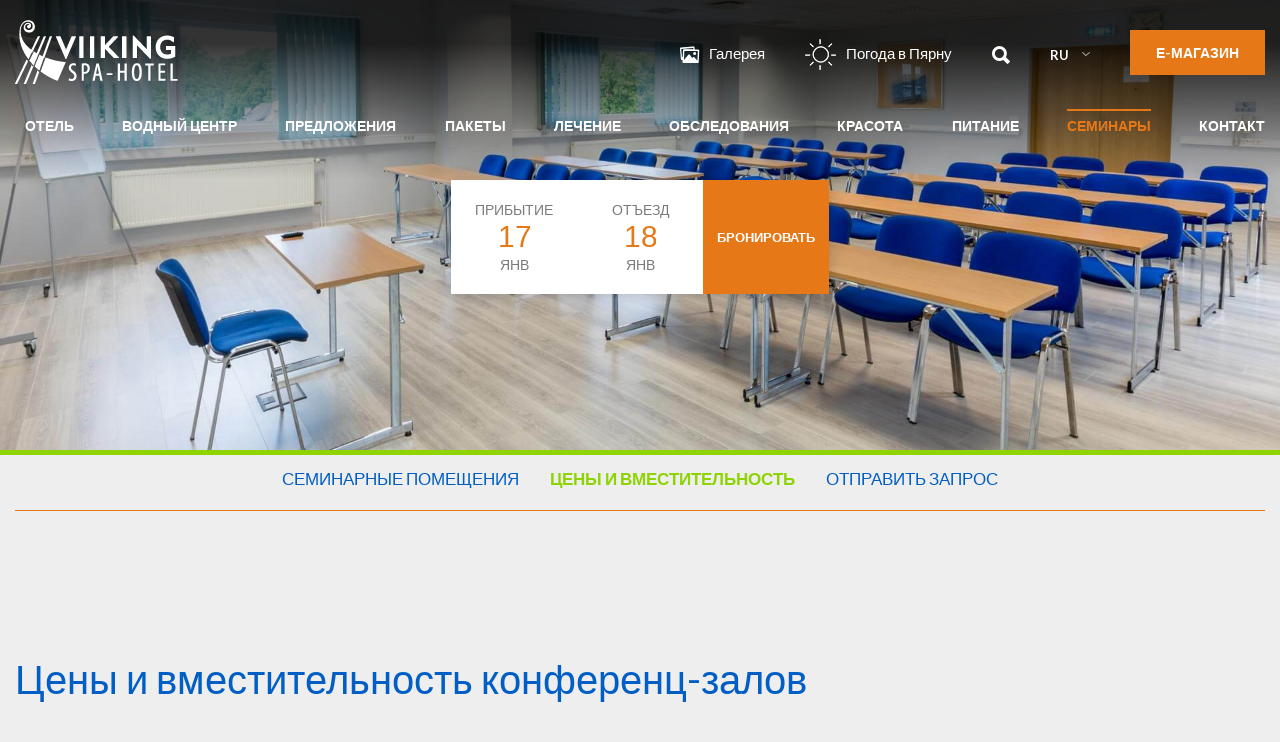

--- FILE ---
content_type: text/html; charset=UTF-8
request_url: https://www.viiking.ee/ru/%D1%81%D0%B5%D0%BC%D0%B8%D0%BD%D0%B0%D1%80%D1%8B-2/%D1%86%D0%B5%D0%BD%D1%8B-%D0%B8-%D0%B2%D0%BC%D0%B5%D1%81%D1%82%D0%B8%D1%82%D0%B5%D0%BB%D1%8C%D0%BD%D0%BE%D1%81%D1%82%D1%8C/
body_size: 18135
content:
<!DOCTYPE html>
<html class="no-js" lang="ru-RU">
<head>
	<meta charset="UTF-8" />
	<meta http-equiv="X-UA-Compatible" content="IE=edge,chrome=1">
	<meta name="viewport" content="width=device-width, initial-scale=1">
	<meta name="web_author" content="Webpage by ED for hotels">
	<meta name="twitter:site">
	<!--
	Design & Coding by ED for hotels
	https://www.edhotels.com///

	-->
	<!-- Google Tag Manager -->
<script>(function(w,d,s,l,i){w[l]=w[l]||[];w[l].push({'gtm.start':
new Date().getTime(),event:'gtm.js'});var f=d.getElementsByTagName(s)[0],
j=d.createElement(s),dl=l!='dataLayer'?'&l='+l:'';j.async=true;j.src=
'https://www.googletagmanager.com/gtm.js?id='+i+dl;f.parentNode.insertBefore(j,f);
})(window,document,'script','dataLayer','GTM-T9C3RDW');</script>
<!-- End Google Tag Manager -->
	
	<meta name='robots' content='index, follow, max-image-preview:large, max-snippet:-1, max-video-preview:-1' />
<link rel="alternate" hreflang="et" href="https://www.viiking.ee/seminar/seminariruumide-hind-mahutavus/" />
<link rel="alternate" hreflang="en-us" href="https://www.viiking.ee/en/conference-2/price-list-capacity/" />
<link rel="alternate" hreflang="ru-ru" href="https://www.viiking.ee/ru/%d1%81%d0%b5%d0%bc%d0%b8%d0%bd%d0%b0%d1%80%d1%8b-2/%d1%86%d0%b5%d0%bd%d1%8b-%d0%b8-%d0%b2%d0%bc%d0%b5%d1%81%d1%82%d0%b8%d1%82%d0%b5%d0%bb%d1%8c%d0%bd%d0%be%d1%81%d1%82%d1%8c/" />
<link rel="alternate" hreflang="fi" href="https://www.viiking.ee/fi/konferenssi-2/hinnasto-ja-tilat/" />
<link rel="alternate" hreflang="x-default" href="https://www.viiking.ee/seminar/seminariruumide-hind-mahutavus/" />
<script id="cookieyes" type="text/javascript" src="https://cdn-cookieyes.com/client_data/6efe5ecf1be208b1ccd9eda2/script.js"></script>
	<!-- This site is optimized with the Yoast SEO plugin v26.7 - https://yoast.com/wordpress/plugins/seo/ -->
	<title>Цены и вместительность конференц-залов -</title>
	<link rel="canonical" href="https://www.viiking.ee/ru/семинары-2/цены-и-вместительность/" />
	<meta property="og:locale" content="ru_RU" />
	<meta property="og:type" content="article" />
	<meta property="og:title" content="Цены и вместительность конференц-залов -" />
	<meta property="og:url" content="https://www.viiking.ee/ru/семинары-2/цены-и-вместительность/" />
	<meta property="og:site_name" content="P&auml;rnu Hotel | Viiking Spa Hotel" />
	<meta property="article:modified_time" content="2025-08-13T11:18:08+00:00" />
	<meta property="og:image" content="https://www.viiking.ee/wp-content/uploads/2020/09/Victoria.jpg" />
	<meta property="og:image:width" content="1920" />
	<meta property="og:image:height" content="1280" />
	<meta property="og:image:type" content="image/jpeg" />
	<meta name="twitter:card" content="summary_large_image" />
	<script type="application/ld+json" class="yoast-schema-graph">{"@context":"https://schema.org","@graph":[{"@type":"WebPage","@id":"https://www.viiking.ee/ru/%d1%81%d0%b5%d0%bc%d0%b8%d0%bd%d0%b0%d1%80%d1%8b-2/%d1%86%d0%b5%d0%bd%d1%8b-%d0%b8-%d0%b2%d0%bc%d0%b5%d1%81%d1%82%d0%b8%d1%82%d0%b5%d0%bb%d1%8c%d0%bd%d0%be%d1%81%d1%82%d1%8c/","url":"https://www.viiking.ee/ru/%d1%81%d0%b5%d0%bc%d0%b8%d0%bd%d0%b0%d1%80%d1%8b-2/%d1%86%d0%b5%d0%bd%d1%8b-%d0%b8-%d0%b2%d0%bc%d0%b5%d1%81%d1%82%d0%b8%d1%82%d0%b5%d0%bb%d1%8c%d0%bd%d0%be%d1%81%d1%82%d1%8c/","name":"Цены и вместительность конференц-залов -","isPartOf":{"@id":"https://www.viiking.ee/#website"},"primaryImageOfPage":{"@id":"https://www.viiking.ee/ru/%d1%81%d0%b5%d0%bc%d0%b8%d0%bd%d0%b0%d1%80%d1%8b-2/%d1%86%d0%b5%d0%bd%d1%8b-%d0%b8-%d0%b2%d0%bc%d0%b5%d1%81%d1%82%d0%b8%d1%82%d0%b5%d0%bb%d1%8c%d0%bd%d0%be%d1%81%d1%82%d1%8c/#primaryimage"},"image":{"@id":"https://www.viiking.ee/ru/%d1%81%d0%b5%d0%bc%d0%b8%d0%bd%d0%b0%d1%80%d1%8b-2/%d1%86%d0%b5%d0%bd%d1%8b-%d0%b8-%d0%b2%d0%bc%d0%b5%d1%81%d1%82%d0%b8%d1%82%d0%b5%d0%bb%d1%8c%d0%bd%d0%be%d1%81%d1%82%d1%8c/#primaryimage"},"thumbnailUrl":"https://www.viiking.ee/wp-content/uploads/2020/09/Victoria.jpg","datePublished":"2016-03-15T12:21:12+00:00","dateModified":"2025-08-13T11:18:08+00:00","breadcrumb":{"@id":"https://www.viiking.ee/ru/%d1%81%d0%b5%d0%bc%d0%b8%d0%bd%d0%b0%d1%80%d1%8b-2/%d1%86%d0%b5%d0%bd%d1%8b-%d0%b8-%d0%b2%d0%bc%d0%b5%d1%81%d1%82%d0%b8%d1%82%d0%b5%d0%bb%d1%8c%d0%bd%d0%be%d1%81%d1%82%d1%8c/#breadcrumb"},"inLanguage":"ru-RU","potentialAction":[{"@type":"ReadAction","target":["https://www.viiking.ee/ru/%d1%81%d0%b5%d0%bc%d0%b8%d0%bd%d0%b0%d1%80%d1%8b-2/%d1%86%d0%b5%d0%bd%d1%8b-%d0%b8-%d0%b2%d0%bc%d0%b5%d1%81%d1%82%d0%b8%d1%82%d0%b5%d0%bb%d1%8c%d0%bd%d0%be%d1%81%d1%82%d1%8c/"]}]},{"@type":"ImageObject","inLanguage":"ru-RU","@id":"https://www.viiking.ee/ru/%d1%81%d0%b5%d0%bc%d0%b8%d0%bd%d0%b0%d1%80%d1%8b-2/%d1%86%d0%b5%d0%bd%d1%8b-%d0%b8-%d0%b2%d0%bc%d0%b5%d1%81%d1%82%d0%b8%d1%82%d0%b5%d0%bb%d1%8c%d0%bd%d0%be%d1%81%d1%82%d1%8c/#primaryimage","url":"https://www.viiking.ee/wp-content/uploads/2020/09/Victoria.jpg","contentUrl":"https://www.viiking.ee/wp-content/uploads/2020/09/Victoria.jpg","width":1920,"height":1280,"caption":"Семинароное помещение Victoria"},{"@type":"BreadcrumbList","@id":"https://www.viiking.ee/ru/%d1%81%d0%b5%d0%bc%d0%b8%d0%bd%d0%b0%d1%80%d1%8b-2/%d1%86%d0%b5%d0%bd%d1%8b-%d0%b8-%d0%b2%d0%bc%d0%b5%d1%81%d1%82%d0%b8%d1%82%d0%b5%d0%bb%d1%8c%d0%bd%d0%be%d1%81%d1%82%d1%8c/#breadcrumb","itemListElement":[{"@type":"ListItem","position":1,"name":"Home","item":"https://www.viiking.ee/ru/"},{"@type":"ListItem","position":2,"name":"Семинары","item":"https://www.viiking.ee/ru/%d1%81%d0%b5%d0%bc%d0%b8%d0%bd%d0%b0%d1%80%d1%8b-2/"},{"@type":"ListItem","position":3,"name":"Цены и вместительность конференц-залов"}]},{"@type":"WebSite","@id":"https://www.viiking.ee/#website","url":"https://www.viiking.ee/","name":"Pärnu Hotel | Viiking Spa Hotel","description":"","potentialAction":[{"@type":"SearchAction","target":{"@type":"EntryPoint","urlTemplate":"https://www.viiking.ee/?s={search_term_string}"},"query-input":{"@type":"PropertyValueSpecification","valueRequired":true,"valueName":"search_term_string"}}],"inLanguage":"ru-RU"}]}</script>
	<!-- / Yoast SEO plugin. -->


<link rel="alternate" title="oEmbed (JSON)" type="application/json+oembed" href="https://www.viiking.ee/ru/wp-json/oembed/1.0/embed?url=https%3A%2F%2Fwww.viiking.ee%2Fru%2F%25d1%2581%25d0%25b5%25d0%25bc%25d0%25b8%25d0%25bd%25d0%25b0%25d1%2580%25d1%258b-2%2F%25d1%2586%25d0%25b5%25d0%25bd%25d1%258b-%25d0%25b8-%25d0%25b2%25d0%25bc%25d0%25b5%25d1%2581%25d1%2582%25d0%25b8%25d1%2582%25d0%25b5%25d0%25bb%25d1%258c%25d0%25bd%25d0%25be%25d1%2581%25d1%2582%25d1%258c%2F" />
<link rel="alternate" title="oEmbed (XML)" type="text/xml+oembed" href="https://www.viiking.ee/ru/wp-json/oembed/1.0/embed?url=https%3A%2F%2Fwww.viiking.ee%2Fru%2F%25d1%2581%25d0%25b5%25d0%25bc%25d0%25b8%25d0%25bd%25d0%25b0%25d1%2580%25d1%258b-2%2F%25d1%2586%25d0%25b5%25d0%25bd%25d1%258b-%25d0%25b8-%25d0%25b2%25d0%25bc%25d0%25b5%25d1%2581%25d1%2582%25d0%25b8%25d1%2582%25d0%25b5%25d0%25bb%25d1%258c%25d0%25bd%25d0%25be%25d1%2581%25d1%2582%25d1%258c%2F&#038;format=xml" />
    <link rel="shortcut icon" href="https://www.viiking.ee/wp-content/themes/viiking_3/img/favicon.ico" > 
    <style id='wp-img-auto-sizes-contain-inline-css' type='text/css'>
img:is([sizes=auto i],[sizes^="auto," i]){contain-intrinsic-size:3000px 1500px}
/*# sourceURL=wp-img-auto-sizes-contain-inline-css */
</style>
<style id='wp-emoji-styles-inline-css' type='text/css'>

	img.wp-smiley, img.emoji {
		display: inline !important;
		border: none !important;
		box-shadow: none !important;
		height: 1em !important;
		width: 1em !important;
		margin: 0 0.07em !important;
		vertical-align: -0.1em !important;
		background: none !important;
		padding: 0 !important;
	}
/*# sourceURL=wp-emoji-styles-inline-css */
</style>
<link rel='stylesheet' id='wp-block-library-css' href='https://www.viiking.ee/wp-includes/css/dist/block-library/style.min.css?ver=6.9' type='text/css' media='all' />
<style id='wp-block-library-inline-css' type='text/css'>
/*wp_block_styles_on_demand_placeholder:696c0e5ab119d*/
/*# sourceURL=wp-block-library-inline-css */
</style>
<style id='classic-theme-styles-inline-css' type='text/css'>
/*! This file is auto-generated */
.wp-block-button__link{color:#fff;background-color:#32373c;border-radius:9999px;box-shadow:none;text-decoration:none;padding:calc(.667em + 2px) calc(1.333em + 2px);font-size:1.125em}.wp-block-file__button{background:#32373c;color:#fff;text-decoration:none}
/*# sourceURL=/wp-includes/css/classic-themes.min.css */
</style>
<style id='woocommerce-inline-inline-css' type='text/css'>
.woocommerce form .form-row .required { visibility: visible; }
/*# sourceURL=woocommerce-inline-inline-css */
</style>
<link rel='stylesheet' id='montonio-style-css' href='https://www.viiking.ee/wp-content/plugins/montonio-for-woocommerce/assets/css/montonio-style.css?ver=9.3.2' type='text/css' media='all' />
<link rel='stylesheet' id='normalize-css' href='https://www.viiking.ee/wp-content/themes/viiking_3/css/normalize.min.css?ver=6.9' type='text/css' media='all' />
<link rel='stylesheet' id='swiper-css' href='https://www.viiking.ee/wp-content/themes/viiking_3/css/swiper.css?ver=6.9' type='text/css' media='all' />
<link rel='stylesheet' id='ionicons-css' href='https://www.viiking.ee/wp-content/themes/viiking_3/css/ionicons.css?ver=6.9' type='text/css' media='all' />
<link rel='stylesheet' id='fancybox-css' href='https://www.viiking.ee/wp-content/themes/viiking_3/fancybox/jquery.fancybox.css?v=2.1.5&#038;ver=6.9' type='text/css' media='all' />
<link rel='stylesheet' id='lg-css' href='https://www.viiking.ee/wp-content/themes/viiking_3/css/lightgallery.min.css?ver=6.9' type='text/css' media='all' />
<link rel='stylesheet' id='isotope-css' href='https://www.viiking.ee/wp-content/themes/viiking_3/css/isotope.css?ver=6.9' type='text/css' media='all' />
<link rel='stylesheet' id='jquery-ui-css' href='https://www.viiking.ee/wp-content/themes/viiking_3/booking/jquery-ui-1.10.4.custom/css/smoothness/jquery-ui-1.10.4.custom.min.css?ver=6.9' type='text/css' media='all' />
<link rel='stylesheet' id='booking-case-css' href='https://www.viiking.ee/wp-content/themes/viiking_3/booking/booking_base.css?ver=6.9' type='text/css' media='all' />
<link rel='stylesheet' id='booking-case-horisontal-css' href='https://www.viiking.ee/wp-content/themes/viiking_3/booking/booking_base_horisontal.css?ver=6.9' type='text/css' media='all' />
<link rel='stylesheet' id='tooltipster-css' href='https://www.viiking.ee/wp-content/themes/viiking_3/booking/tooltipster/tooltipster.css?ver=6.9' type='text/css' media='all' />
<link rel='stylesheet' id='tooltipster-light-css' href='https://www.viiking.ee/wp-content/themes/viiking_3/booking/tooltipster/themes/tooltipster-light.css?ver=6.9' type='text/css' media='all' />
<link rel='stylesheet' id='woocommerce-layout-css' href='https://www.viiking.ee/wp-content/themes/viiking_3/css/woocommerce-layout.css?ver=6.9' type='text/css' media='all' />
<link rel='stylesheet' id='woocommerce-smallscreen-css' href='https://www.viiking.ee/wp-content/themes/viiking_3/css/woocommerce-smallscreen.css?ver=6.9' type='text/css' media='only screen and (max-width: 768px)' />
<link rel='stylesheet' id='woocommerce-general-css' href='https://www.viiking.ee/wp-content/themes/viiking_3/css/woocommerce.css?ver=6.9' type='text/css' media='all' />
<link rel='stylesheet' id='magnific-css' href='https://www.viiking.ee/wp-content/themes/viiking_3/css/magnific-popup.css?ver=6.9' type='text/css' media='all' />
<link rel='stylesheet' id='print-css' href='https://www.viiking.ee/wp-content/themes/viiking_3/css/print.css?ver=6.9' type='text/css' media='print' />
<link rel='stylesheet' id='style-css' href='https://www.viiking.ee/wp-content/themes/viiking_3/css/main.css?ver=6.9' type='text/css' media='screen' />
<link rel='stylesheet' id='woocommerce-nyp-css' href='https://www.viiking.ee/wp-content/plugins/woocommerce-name-your-price/assets/css/frontend/name-your-price.min.css?ver=3.7.0' type='text/css' media='all' />
<script type="text/javascript" src="https://www.viiking.ee/wp-includes/js/jquery/jquery.min.js?ver=3.7.1" id="jquery-core-js"></script>
<script type="text/javascript" src="https://www.viiking.ee/wp-includes/js/jquery/jquery-migrate.min.js?ver=3.4.1" id="jquery-migrate-js"></script>
<script type="text/javascript" src="https://www.viiking.ee/wp-content/plugins/woocommerce/assets/js/jquery-blockui/jquery.blockUI.min.js?ver=2.7.0-wc.10.4.3" id="wc-jquery-blockui-js" defer="defer" data-wp-strategy="defer"></script>
<script type="text/javascript" id="wc-add-to-cart-js-extra">
/* <![CDATA[ */
var wc_add_to_cart_params = {"ajax_url":"/wp-admin/admin-ajax.php?lang=ru","wc_ajax_url":"/ru/?wc-ajax=%%endpoint%%","i18n_view_cart":"\u041f\u0440\u043e\u0441\u043c\u043e\u0442\u0440 \u043a\u043e\u0440\u0437\u0438\u043d\u044b","cart_url":"https://www.viiking.ee/ru/%d0%ba%d0%be%d1%80%d0%b7%d0%b8%d0%bd%d0%b0/","is_cart":"","cart_redirect_after_add":"no"};
//# sourceURL=wc-add-to-cart-js-extra
/* ]]> */
</script>
<script type="text/javascript" src="https://www.viiking.ee/wp-content/plugins/woocommerce/assets/js/frontend/add-to-cart.min.js?ver=10.4.3" id="wc-add-to-cart-js" defer="defer" data-wp-strategy="defer"></script>
<script type="text/javascript" src="https://www.viiking.ee/wp-content/plugins/woocommerce/assets/js/js-cookie/js.cookie.min.js?ver=2.1.4-wc.10.4.3" id="wc-js-cookie-js" defer="defer" data-wp-strategy="defer"></script>
<script type="text/javascript" id="woocommerce-js-extra">
/* <![CDATA[ */
var woocommerce_params = {"ajax_url":"/wp-admin/admin-ajax.php?lang=ru","wc_ajax_url":"/ru/?wc-ajax=%%endpoint%%","i18n_password_show":"\u041f\u043e\u043a\u0430\u0437\u0430\u0442\u044c \u043f\u0430\u0440\u043e\u043b\u044c","i18n_password_hide":"\u0421\u043a\u0440\u044b\u0442\u044c \u043f\u0430\u0440\u043e\u043b\u044c"};
//# sourceURL=woocommerce-js-extra
/* ]]> */
</script>
<script type="text/javascript" src="https://www.viiking.ee/wp-content/plugins/woocommerce/assets/js/frontend/woocommerce.min.js?ver=10.4.3" id="woocommerce-js" defer="defer" data-wp-strategy="defer"></script>
<link rel="https://api.w.org/" href="https://www.viiking.ee/ru/wp-json/" /><link rel="alternate" title="JSON" type="application/json" href="https://www.viiking.ee/ru/wp-json/wp/v2/pages/3403" /><link rel="EditURI" type="application/rsd+xml" title="RSD" href="https://www.viiking.ee/xmlrpc.php?rsd" />
<meta name="generator" content="WordPress 6.9" />
<meta name="generator" content="WooCommerce 10.4.3" />
<link rel='shortlink' href='https://www.viiking.ee/ru/?p=3403' />
<meta name="generator" content="WPML ver:4.8.6 stt:1,15,18,47;" />
    <script>
        var __language = 'ru';
    </script>
    	<noscript><style>.woocommerce-product-gallery{ opacity: 1 !important; }</style></noscript>
	<link rel="icon" href="https://www.viiking.ee/wp-content/uploads/2020/05/favicon.ico" sizes="32x32" />
<link rel="icon" href="https://www.viiking.ee/wp-content/uploads/2020/05/favicon.ico" sizes="192x192" />
<link rel="apple-touch-icon" href="https://www.viiking.ee/wp-content/uploads/2020/05/favicon.ico" />
<meta name="msapplication-TileImage" content="https://www.viiking.ee/wp-content/uploads/2020/05/favicon.ico" />
	<!-- Facebook Pixel Code -->
	<script>
	!function(f,b,e,v,n,t,s)
	{if(f.fbq)return;n=f.fbq=function(){n.callMethod?
	n.callMethod.apply(n,arguments):n.queue.push(arguments)};
	if(!f._fbq)f._fbq=n;n.push=n;n.loaded=!0;n.version='2.0';
	n.queue=[];t=b.createElement(e);t.async=!0;
	t.src=v;s=b.getElementsByTagName(e)[0];
	s.parentNode.insertBefore(t,s)}(window, document,'script',
	'https://connect.facebook.net/en_US/fbevents.js');
	fbq('init', '1115577285514831');
	fbq('track', 'PageView');
	</script>
	<noscript><img height="1" width="1" style="display:none" src="https://www.facebook.com/tr?id=1115577285514831&ev=PageView&noscript=1"/></noscript>
	<!-- End Facebook Pixel Code -->
</head>





<body class="wp-singular page-template-default page page-id-3403 page-child parent-pageid-3398 wp-theme-viiking_3 equalize lang-ru theme-viiking_3 woocommerce-no-js">
<!-- Google Tag Manager (noscript) -->
<noscript><iframe src="https://www.googletagmanager.com/ns.html?id=GTM-T9C3RDW"
height="0" width="0" style="display:none;visibility:hidden"></iframe></noscript>
<!-- End Google Tag Manager (noscript) -->
<!--[if lt IE 9]>
<p class="browsehappy">You are using an <strong>outdated</strong> browser. Please <a href="http://browsehappy.com/">upgrade your browser</a> to improve your experience.</p>
<![endif]-->

<div class="wrapper">
	<header class="header_container clearfix">
		<div class="container">
			<div class="row">
				<div class="cols_100">
					<div class="header-content">
						<a class="logo" href="https://www.viiking.ee/ru/" title="Viiking spa">Viiking spa-hotel logo</a>
						<div class="header-content-right">
							<div class="header_gallery">
																<a href="https://www.viiking.ee/ru/%d0%b3%d0%b0%d0%bb%d0%b5%d1%80%d0%b5%d1%8f/"><i class="ion ion-images"></i> Галерея</a>
							</div>
							<div class="weather weather_info">
																<a rel="nofollow" href="https://www.viiking.ee/ru/%d0%bf%d0%be%d0%b3%d0%be%d0%b4%d0%b0-%d0%b2-%d0%bf%d1%8f%d1%80%d0%bd%d1%83/" target="_self" title="Pärnu Weather">
									<img src="https://www.viiking.ee/wp-content/themes/viiking_3/img/weathericon.png" alt="Погода в Пярну" />Погода в Пярну								</a>
							</div>
							<a href="#" class="trigger-search"><i class="ion ion-search"></i></a>
							        <div class="language">
            <ul>
                <li>
                    <a>ru</a>
                    <ul class="dropdown">
                <li><a href="https://www.viiking.ee/seminar/seminariruumide-hind-mahutavus/" title="Eesti">ET</a></li><li><a href="https://www.viiking.ee/en/conference-2/price-list-capacity/" title="English">EN</a></li><li><a href="https://www.viiking.ee/fi/konferenssi-2/hinnasto-ja-tilat/" title="Suomi">FI</a></li>                </ul>
            </li>
        </ul>
    </div>
    							<a class="nav_trigger" href="#">Меню</a>
																					<a href="https://www.viiking.ee/ru/%d0%bf%d0%be%d0%b4%d0%b0%d1%80%d0%be%d1%87%d0%bd%d0%b0%d1%8f-%d0%ba%d0%b0%d1%80%d1%82%d0%b0-1/" class="btn btn-shop" title="Viiking e-pood">Е-МАГАЗИН</a>
													</div>
					</div>
					<nav class="header_nav">
						<ul id="menu-%d0%b3%d0%bb%d0%b0%d0%b2%d0%bd%d0%be%d0%b5-%d0%bc%d0%b5%d0%bd%d1%8e" class="main-menu"><li id="menu-item-3216" class="menu-item menu-item-type-post_type menu-item-object-page menu-item-has-children menu-item-3216"><a href="https://www.viiking.ee/ru/%d0%bf%d1%8f%d1%80%d0%bd%d1%83-%d1%81%d0%bf%d0%b0/">Отель</a>
<ul class="sub-menu">
	<li id="menu-item-3472" class="menu-item menu-item-type-post_type menu-item-object-page menu-item-has-children menu-item-3472"><a href="https://www.viiking.ee/ru/%d0%bf%d1%8f%d1%80%d0%bd%d1%83-%d1%81%d0%bf%d0%b0/%d0%be%d1%82%d0%b5%d0%bb%d0%b8-%d0%bf%d1%8f%d1%80%d0%bd%d1%83/">Проживание</a>
	<ul class="sub-menu">
		<li id="menu-item-7738" class="menu-item menu-item-type-post_type menu-item-object-room menu-item-7738"><a href="https://www.viiking.ee/ru/room/%d0%be%d0%b4%d0%bd%d0%be%d0%bc%d0%b5%d1%81%d1%82%d0%bd%d1%8b%d0%b9-%d0%bd%d0%be%d0%bc%d0%b5%d1%80/">Стандартный oдноместный номер</a></li>
		<li id="menu-item-8130" class="menu-item menu-item-type-post_type menu-item-object-room menu-item-8130"><a href="https://www.viiking.ee/ru/room/%d0%b4%d0%b2%d1%83%d1%85%d0%bc%d0%b5%d1%81%d1%82%d0%bd%d1%8b%d0%b9-%d0%bd%d0%be%d0%bc%d0%b5%d1%80/">Стандартный двухместный номер</a></li>
		<li id="menu-item-7744" class="menu-item menu-item-type-post_type menu-item-object-room menu-item-7744"><a href="https://www.viiking.ee/ru/room/%d0%b4%d0%b2%d1%83%d1%85%d0%bc%d0%b5%d1%81%d1%82%d0%bd%d1%8b%d0%b9-%d0%bd%d0%be%d0%bc%d0%b5%d1%80-%d1%81-%d0%b2%d0%b8%d0%b4%d0%be%d0%bc-%d0%bd%d0%b0-%d1%81%d0%bf/">Двухместный номер с видом на спа</a></li>
		<li id="menu-item-7743" class="menu-item menu-item-type-post_type menu-item-object-room menu-item-7743"><a href="https://www.viiking.ee/ru/room/superior-%d0%b4%d0%b2%d1%83%d1%85%d0%bc%d0%b5%d1%81%d1%82%d0%bd%d1%8b%d0%b9-%d0%bd%d0%be%d0%bc%d0%b5%d1%80/">Superior двухместный номер</a></li>
		<li id="menu-item-3496" class="menu-item menu-item-type-post_type menu-item-object-room menu-item-3496"><a href="https://www.viiking.ee/ru/room/%d1%81%d0%b5%d0%bc%d0%b5%d0%b9%d0%bd%d1%8b%d0%b9-%d0%bd%d0%be%d0%bc%d0%b5%d1%80/">Семейный номер</a></li>
		<li id="menu-item-37321" class="menu-item menu-item-type-post_type menu-item-object-room menu-item-37321"><a href="https://www.viiking.ee/ru/room/c%d1%82%d0%b0%d0%bd%d0%b4%d0%b0%d1%80%d1%82%d0%bd%d1%8b%d0%b9-%d1%81%d0%b5%d0%bc%d0%b5%d0%b9%d0%bd%d1%8b%d0%b9-%d0%bd%d0%be%d0%bc%d0%b5%d1%80-%d0%bb%d1%8e%d0%ba%d1%81/">Стандартный cемейный номер люкс</a></li>
		<li id="menu-item-44471" class="menu-item menu-item-type-post_type menu-item-object-room menu-item-44471"><a href="https://www.viiking.ee/ru/room/%d0%bd%d0%be%d0%bc%d0%b5%d1%80-%d0%bb%d1%8e%d0%ba%d1%81-%d1%81-%d1%81%d0%b0%d1%83%d0%bd%d0%be%d0%b9/">Номер люкс с сауной</a></li>
		<li id="menu-item-37551" class="menu-item menu-item-type-post_type menu-item-object-room menu-item-37551"><a href="https://www.viiking.ee/ru/room/%d0%bd%d0%be%d0%bc%d0%b5%d1%80-%d0%bf%d0%be%d0%bb%d1%83%d0%bb%d1%8e%d0%ba%d1%81/">Номер полулюкс</a></li>
		<li id="menu-item-7749" class="menu-item menu-item-type-post_type menu-item-object-room menu-item-7749"><a href="https://www.viiking.ee/ru/room/%d0%be%d1%82%d0%b5%d0%bb%d0%b8-%d0%b2-%d0%bf%d1%8f%d1%80%d0%bd%d1%83/">Hомер с двухъярусной кроватью</a></li>
		<li id="menu-item-29024" class="menu-item menu-item-type-post_type menu-item-object-room menu-item-29024"><a href="https://www.viiking.ee/ru/room/%d0%b0%d0%bf%d0%b0%d1%80%d1%82%d0%b0%d0%bc%d0%b5%d0%bd%d1%82%d1%8b-%d0%b2-%d0%bf%d1%8f%d1%80%d0%bd%d1%83/">Апартаменты</a></li>
		<li id="menu-item-43167" class="menu-item menu-item-type-custom menu-item-object-custom menu-item-43167"><a href="https://www.viiking.ee/ru/room/%d0%bf%d1%80%d0%b8%d0%b2%d0%b0%d1%82%d0%bd%d1%8b%d0%b5-%d0%bd%d0%be%d0%bc%d0%b5%d1%80%d0%b0-%d0%bb%d1%8e%d0%ba%d1%81-%d0%b2-%d0%bf%d1%8f%d1%80%d0%bd%d1%83/">Приватные номера люкс</a></li>
	</ul>
</li>
	<li id="menu-item-3506" class="menu-item menu-item-type-post_type menu-item-object-page menu-item-3506"><a href="https://www.viiking.ee/ru/%d0%bf%d1%8f%d1%80%d0%bd%d1%83-%d1%81%d0%bf%d0%b0/%d1%83%d1%82%d1%80%d0%b5%d0%bd%d0%bd%d0%b5%d0%b5-%d0%bf%d0%bb%d0%b0%d0%b2%d0%b0%d0%bd%d0%b8%d0%b5/">Утреннее плавание</a></li>
	<li id="menu-item-3517" class="menu-item menu-item-type-post_type menu-item-object-page menu-item-has-children menu-item-3517"><a href="https://www.viiking.ee/ru/%d0%bf%d1%8f%d1%80%d0%bd%d1%83-%d1%81%d0%bf%d0%b0/%d0%b4%d0%be%d0%bf%d0%be%d0%bb%d0%bd%d0%b8%d1%82%d0%b5%d0%bb%d1%8c%d0%bd%d1%8b%d0%b5-%d1%83%d1%81%d0%bb%d1%83%d0%b3%d0%b8/">Дополнительные услуги</a>
	<ul class="sub-menu">
		<li id="menu-item-37174" class="menu-item menu-item-type-post_type menu-item-object-page menu-item-37174"><a href="https://www.viiking.ee/ru/%d0%bf%d0%be%d0%b7%d0%b4%d1%80%d0%b0%d0%b2%d0%b8%d1%82%d0%b5%d0%bb%d1%8c%d0%bd%d1%8b%d0%b9-%d0%bf%d0%b0%d0%ba%d0%b5%d1%82/">Поздравительный пакет</a></li>
		<li id="menu-item-3518" class="menu-item menu-item-type-post_type menu-item-object-page menu-item-3518"><a href="https://www.viiking.ee/ru/%d0%bf%d1%8f%d1%80%d0%bd%d1%83-%d1%81%d0%bf%d0%b0/%d0%b4%d0%be%d0%bf%d0%be%d0%bb%d0%bd%d0%b8%d1%82%d0%b5%d0%bb%d1%8c%d0%bd%d1%8b%d0%b5-%d1%83%d1%81%d0%bb%d1%83%d0%b3%d0%b8/%d1%82%d1%80%d0%b5%d0%bd%d0%b0%d0%b6%d0%b5%d1%80%d0%bd%d1%8b%d0%b9-%d0%b7%d0%b0%d0%bb/">Тренажерный зал</a></li>
		<li id="menu-item-3522" class="menu-item menu-item-type-post_type menu-item-object-page menu-item-3522"><a href="https://www.viiking.ee/ru/%d0%bf%d1%8f%d1%80%d0%bd%d1%83-%d1%81%d0%bf%d0%b0/%d0%b4%d0%be%d0%bf%d0%be%d0%bb%d0%bd%d0%b8%d1%82%d0%b5%d0%bb%d1%8c%d0%bd%d1%8b%d0%b5-%d1%83%d1%81%d0%bb%d1%83%d0%b3%d0%b8/%d1%81%d1%82%d0%be%d0%bc%d0%b0%d1%82%d0%be%d0%bb%d0%be%d0%b3%d0%b8%d1%87%d0%b5%d1%81%d0%ba%d0%b8%d0%b9-%d0%ba%d0%b0%d0%b1%d0%b8%d0%bd%d0%b5%d1%82/">Стоматологический кабинет</a></li>
		<li id="menu-item-52754" class="menu-item menu-item-type-post_type menu-item-object-page menu-item-52754"><a href="https://www.viiking.ee/ru/%d0%b4%d0%b5%d1%82%d1%81%d0%ba%d0%b8%d0%b9-%d1%83%d0%b3%d0%be%d0%bb%d0%be%d0%ba/">Детский уголок</a></li>
	</ul>
</li>
	<li id="menu-item-3528" class="menu-item menu-item-type-post_type menu-item-object-page menu-item-3528"><a href="https://www.viiking.ee/ru/%d0%bf%d1%8f%d1%80%d0%bd%d1%83-%d1%81%d0%bf%d0%b0/%d1%84%d0%be%d1%82%d0%be%d0%b3%d0%b0%d0%bb%d0%b5%d1%80%d0%b5%d1%8f-%d0%be%d1%82%d0%b5%d0%bb%d1%8f/">Фотогалерея отеля</a></li>
	<li id="menu-item-52030" class="menu-item menu-item-type-post_type menu-item-object-page menu-item-52030"><a href="https://www.viiking.ee/ru/%d0%bf%d0%b0%d0%bc%d1%8f%d1%82%d0%ba%d0%b0-%d0%b4%d0%bb%d1%8f-%d0%bf%d0%be%d1%81%d0%b5%d1%82%d0%b8%d1%82%d0%b5%d0%bb%d0%b5%d0%b9-%d0%be%d1%82%d0%b5%d0%bb%d1%8c/">Памятка для посетителей</a></li>
	<li id="menu-item-56006" class="menu-item menu-item-type-post_type menu-item-object-page menu-item-56006"><a href="https://www.viiking.ee/ru/%d0%be%d0%b1%d1%89%d0%b8%d0%b5-%d1%83%d1%81%d0%bb%d0%be%d0%b2%d0%b8%d1%8f-%d0%bf%d1%80%d0%b5%d0%b4%d0%be%d1%81%d1%82%d0%b0%d0%b2%d0%bb%d0%b5%d0%bd%d0%b8%d1%8f-%d0%b3%d0%be%d1%81%d1%82%d0%b8%d0%bd/">Общие условия предоставления гостиничных услуг</a></li>
</ul>
</li>
<li id="menu-item-34932" class="menu-item menu-item-type-post_type menu-item-object-page menu-item-has-children menu-item-34932"><a href="https://www.viiking.ee/ru/%d0%b0%d0%ba%d0%b2%d0%b0%d0%bf%d0%b0%d1%80%d0%ba-%d0%b2-%d0%bf%d1%8f%d1%80%d0%bd%d1%83/">Водный центр</a>
<ul class="sub-menu">
	<li id="menu-item-46265" class="menu-item menu-item-type-post_type menu-item-object-page menu-item-46265"><a href="https://www.viiking.ee/ru/%d0%b0%d0%ba%d0%b2%d0%b0%d0%bf%d0%b0%d1%80%d0%ba-%d0%b2-%d0%bf%d1%8f%d1%80%d0%bd%d1%83/%d0%bd%d0%be%d0%b2%d0%b0%d1%8f-%d1%81%d0%bd%d0%b5%d0%b6%d0%bd%d0%b0%d1%8f-%d1%81%d0%b0%d1%83%d0%bd%d0%b0/">Cнежная сауна</a></li>
	<li id="menu-item-2142" class="menu-item menu-item-type-post_type menu-item-object-page menu-item-2142"><a href="https://www.viiking.ee/ru/%d0%b0%d0%ba%d0%b2%d0%b0%d0%bf%d0%b0%d1%80%d0%ba-%d0%b2-%d0%bf%d1%8f%d1%80%d0%bd%d1%83-%d1%86%d0%b5%d0%bd%d1%8b/">Прейскурант водного центра</a></li>
	<li id="menu-item-2143" class="menu-item menu-item-type-post_type menu-item-object-page menu-item-2143"><a href="https://www.viiking.ee/ru/%d0%bf%d0%b0%d0%bc%d1%8f%d1%82%d0%ba%d0%b0-%d0%b4%d0%bb%d1%8f-%d0%bf%d0%be%d1%81%d0%b5%d1%82%d0%b8%d1%82%d0%b5%d0%bb%d0%b5%d0%b9/">Памятка для посетителей</a></li>
</ul>
</li>
<li id="menu-item-3925" class="menu-item menu-item-type-taxonomy menu-item-object-package_category menu-item-3925"><a href="https://www.viiking.ee/ru/package_category/%d1%81%d0%bf%d0%b0-%d0%bf%d1%80%d0%b5%d0%b4%d0%bb%d0%be%d0%b6%d0%b5%d0%bd%d0%b8%d1%8f/">Предложения</a></li>
<li id="menu-item-2097" class="menu-item menu-item-type-post_type menu-item-object-page menu-item-has-children menu-item-2097"><a href="https://www.viiking.ee/ru/%d1%81%d0%bf%d0%b0-%d0%bf%d0%b0%d0%ba%d0%b5%d1%82%d1%8b/">Пакеты</a>
<ul class="sub-menu">
	<li id="menu-item-2101" class="menu-item menu-item-type-taxonomy menu-item-object-package_category menu-item-has-children menu-item-2101"><a href="https://www.viiking.ee/ru/package_category/%d0%be%d0%b7%d0%b4%d0%be%d1%80%d0%be%d0%b2%d0%b8%d1%82%d0%b5%d0%bb%d1%8c%d0%bd%d1%8b%d0%b9-%d1%81%d0%bf%d0%b0/">Лечебные пакеты</a>
	<ul class="sub-menu">
		<li id="menu-item-2102" class="menu-item menu-item-type-post_type menu-item-object-package menu-item-2102"><a href="https://www.viiking.ee/ru/package/%d0%b2%d0%be%d1%81%d1%81%d1%82%d0%b0%d0%bd%d0%be%d0%b2%d0%b8%d1%82%d0%b5%d0%bb%d1%8c%d0%bd%d0%be%d0%b5-%d0%bb%d0%b5%d1%87%d0%b5%d0%bd%d0%b8%d0%b5/">Восстановительный пакет (от 4 ночей)</a></li>
	</ul>
</li>
	<li id="menu-item-2099" class="menu-item menu-item-type-taxonomy menu-item-object-package_category menu-item-has-children menu-item-2099"><a href="https://www.viiking.ee/ru/package_category/%d1%80%d0%b0%d1%81%d1%81%d0%bb%d0%b0%d0%b1%d0%bb%d1%8f%d1%8e%d1%89%d0%b8%d0%b5-%d0%bb%d0%b5%d1%87%d0%b5%d0%b1%d0%bd%d1%8b%d0%b5-%d0%bf%d0%b0%d0%ba%d0%b5%d1%82%d1%8b/">Расслабляющие лечебные пакеты</a>
	<ul class="sub-menu">
		<li id="menu-item-2106" class="menu-item menu-item-type-post_type menu-item-object-package menu-item-2106"><a href="https://www.viiking.ee/ru/package/%d0%be%d1%82%d0%bb%d0%b8%d1%87%d0%bd%d0%be%d0%b5-%d1%81%d0%b0%d0%bc%d0%be%d1%87%d1%83%d0%b2%d1%81%d1%82%d0%b2%d0%b8%d0%b5-2-%d0%b4%d0%bd%d1%8f-1-%d0%bd%d0%be%d1%87%d1%8c/">Отличное самочувствие (1 ночь)</a></li>
		<li id="menu-item-2110" class="menu-item menu-item-type-post_type menu-item-object-package menu-item-2110"><a href="https://www.viiking.ee/ru/package/%d0%b2%d0%b8%d0%ba%d0%b8%d0%bd%d0%b3-%d1%8d%d0%ba%d1%81%d1%82%d1%80%d0%b0-3-%d0%b4%d0%bd%d1%8f-2-%d0%bd%d0%be%d1%87%d0%b8/">Викинг экстра (2 ночи)</a></li>
		<li id="menu-item-2111" class="menu-item menu-item-type-post_type menu-item-object-package menu-item-2111"><a href="https://www.viiking.ee/ru/package/%d1%82%d1%80%d0%b5%d1%85%d0%b4%d0%bd%d0%b5%d0%b2%d0%bd%d1%8b%d0%b9-%d1%80%d0%b0%d1%81%d1%81%d0%bb%d0%b0%d0%b1%d0%b8%d1%82%d0%b5%d0%bb%d1%8c%d0%bd%d1%8b%d0%b9-%d0%bb%d0%b5%d1%87%d0%b5%d0%b1%d0%bd%d1%8b/">Трехдневный пакет (3 ночи)</a></li>
	</ul>
</li>
	<li id="menu-item-38120" class="menu-item menu-item-type-taxonomy menu-item-object-package_category menu-item-has-children menu-item-38120"><a href="https://www.viiking.ee/ru/package_category/%d1%80%d0%b0%d0%b7%d0%bc%d0%b5%d1%89%d0%b5%d0%bd%d0%b8%d0%b5/">Размещение</a>
	<ul class="sub-menu">
		<li id="menu-item-42817" class="menu-item menu-item-type-post_type menu-item-object-package menu-item-42817"><a href="https://www.viiking.ee/ru/package/%d0%bf%d0%b0%d0%ba%d0%b5%d1%82-%d0%bf%d1%80%d0%be%d0%b6%d0%b8%d0%b2%d0%b0%d0%bd%d0%b8%d1%8f-%d1%81-%d1%83%d0%b6%d0%b8%d0%bd%d0%be%d0%bc/">Пакет проживания с ужином</a></li>
		<li id="menu-item-23638" class="menu-item menu-item-type-post_type menu-item-object-package menu-item-23638"><a href="https://www.viiking.ee/ru/package/%d1%81%d0%bf%d0%b0-%d0%b4%d0%bb%d1%8f-%d0%b4%d0%b2%d0%be%d0%b8%d1%85/">Размещение</a></li>
	</ul>
</li>
	<li id="menu-item-2100" class="menu-item menu-item-type-taxonomy menu-item-object-package_category menu-item-has-children menu-item-2100"><a href="https://www.viiking.ee/ru/package_category/%d0%b0%d0%bc%d0%b1%d1%83%d0%bb%d0%b0%d1%82%d0%be%d1%80%d0%bd%d1%8b%d0%b5-%d0%bf%d0%b0%d0%ba%d0%b5%d1%82%d1%8b/">Амбулаторные пакеты без размещения</a>
	<ul class="sub-menu">
		<li id="menu-item-24337" class="menu-item menu-item-type-post_type menu-item-object-package menu-item-24337"><a href="https://www.viiking.ee/ru/package/%d0%be%d0%b7%d0%b4%d0%be%d1%80%d0%be%d0%b2%d0%b8%d1%82%d0%b5%d0%bb%d1%8c%d0%bd%d1%8b%d0%b9-%d0%be%d1%82%d0%bf%d1%83%d1%81%d0%ba/">Целебный отпуск</a></li>
		<li id="menu-item-2112" class="menu-item menu-item-type-post_type menu-item-object-package menu-item-2112"><a href="https://www.viiking.ee/ru/package/%d0%bb%d0%b5%d1%87%d0%b5%d0%b1%d0%bd%d1%8b%d0%b9-%d0%bf%d0%b0%d0%ba%d0%b5%d1%82-%d0%be%d1%82-3-%d1%85-%d0%b4%d0%bd%d0%b5%d0%b9/">Лечебный пакет (от 3-х дней)</a></li>
		<li id="menu-item-2114" class="menu-item menu-item-type-post_type menu-item-object-package menu-item-2114"><a href="https://www.viiking.ee/ru/package/%d0%bf%d0%b0%d0%ba%d0%b5%d1%82-%d0%b4%d0%b5%d0%bd%d1%8c-%d1%81%d0%bf%d0%b0/">Роскошный дневной спа</a></li>
		<li id="menu-item-2098" class="menu-item menu-item-type-post_type menu-item-object-page menu-item-2098"><a href="https://www.viiking.ee/ru/%d1%81%d0%bf%d0%b0-%d0%bf%d0%b0%d0%ba%d0%b5%d1%82%d1%8b/%d0%b7%d0%b0%d0%b1%d1%80%d0%be%d0%bd%d0%b8%d1%80%d0%be%d0%b2%d0%b0%d1%82%d1%8c-%d0%bf%d0%b0%d0%ba%d0%b5%d1%82/">Отправить запрос</a></li>
	</ul>
</li>
	<li id="menu-item-26005" class="menu-item menu-item-type-taxonomy menu-item-object-package_category menu-item-has-children menu-item-26005"><a href="https://www.viiking.ee/ru/package_category/%d0%bb%d0%b0%d0%b1%d0%be%d1%80%d0%b0%d1%82%d0%be%d1%80%d0%bd%d1%8b%d0%b5-%d0%b0%d0%bd%d0%b0%d0%bb%d0%b8%d0%b7%d1%8b-%d0%ba%d1%80%d0%be%d0%b2%d0%b8/">Лабораторные анализы крови</a>
	<ul class="sub-menu">
		<li id="menu-item-26010" class="menu-item menu-item-type-post_type menu-item-object-package menu-item-26010"><a href="https://www.viiking.ee/ru/package/%d0%be%d0%b1%d1%81%d0%bb%d0%b5%d0%b4%d0%be%d0%b2%d0%b0%d0%bd%d0%b8%d0%b5-%d0%be%d1%80%d0%b3%d0%b0%d0%bd%d0%b8%d0%b7%d0%bc%d0%b0-%d0%b4%d0%bb%d1%8f-%d0%bc%d1%83%d0%b6%d1%87%d0%b8%d0%bd/">Пакет риска здоровья для мужчин</a></li>
		<li id="menu-item-26009" class="menu-item menu-item-type-post_type menu-item-object-package menu-item-26009"><a href="https://www.viiking.ee/ru/package/%d0%b4%d0%b8%d0%b0%d0%b3%d0%bd%d0%be%d1%81%d1%82%d0%b8%d0%ba%d0%b0-%d0%be%d1%80%d0%b3%d0%b0%d0%bd%d0%b8%d0%b7%d0%bc%d0%b0-%d0%b4%d0%bb%d1%8f-%d0%b6%d0%b5%d0%bd%d1%89%d0%b8%d0%bd/">Пакет риска здоровья для женщин</a></li>
		<li id="menu-item-26006" class="menu-item menu-item-type-post_type menu-item-object-package menu-item-26006"><a href="https://www.viiking.ee/ru/package/%d0%bf%d0%b0%d0%ba%d0%b5%d1%82-%d0%b2%d0%b8%d1%82%d0%b0%d0%bc%d0%b8%d0%bd%d0%be%d0%b2-%d0%b8-%d0%bc%d0%b8%d0%bd%d0%b5%d1%80%d0%b0%d0%bb%d1%8c%d0%bd%d1%8b%d1%85-%d0%b2%d0%b5%d1%89%d0%b5%d1%81%d1%82/">Пакет витаминов и минеральных веществ</a></li>
		<li id="menu-item-26008" class="menu-item menu-item-type-post_type menu-item-object-package menu-item-26008"><a href="https://www.viiking.ee/ru/package/%d0%b4%d0%b8%d0%b0%d0%b3%d0%bd%d0%be%d1%81%d1%82%d0%b8%d0%ba%d0%b0-%d1%81%d0%b5%d1%80%d0%b4%d1%86%d0%b0/">Пакет сердечного риска</a></li>
		<li id="menu-item-26012" class="menu-item menu-item-type-post_type menu-item-object-package menu-item-26012"><a href="https://www.viiking.ee/ru/package/%d0%b0%d0%bd%d0%b0%d0%bb%d0%b8%d0%b7%d1%8b-%d1%89%d0%b8%d1%82%d0%be%d0%b2%d0%b8%d0%b4%d0%bd%d0%be%d0%b9-%d0%b6%d0%b5%d0%bb%d0%b5%d0%b7%d1%8b/">Пакет анализов щитовидной железы</a></li>
		<li id="menu-item-26011" class="menu-item menu-item-type-post_type menu-item-object-package menu-item-26011"><a href="https://www.viiking.ee/ru/package/%d0%bb%d0%b5%d1%87%d0%b5%d0%bd%d0%b8%d0%b5-%d1%81%d1%83%d1%81%d1%82%d0%b0%d0%b2%d0%be%d0%b2/">Пакет для суставов</a></li>
	</ul>
</li>
</ul>
</li>
<li id="menu-item-2862" class="menu-item menu-item-type-post_type menu-item-object-page menu-item-has-children menu-item-2862"><a href="https://www.viiking.ee/ru/%d1%81%d0%bf%d0%b0-%d0%bf%d1%80%d0%be%d1%86%d0%b5%d0%b4%d1%83%d1%80%d1%8b-%d0%bb%d0%b5%d1%87%d0%b5%d0%bd%d0%b8%d0%b5/">Лечение</a>
<ul class="sub-menu">
	<li id="menu-item-2869" class="menu-item menu-item-type-post_type menu-item-object-page menu-item-2869"><a href="https://www.viiking.ee/ru/%d1%81%d0%bf%d0%b0-%d0%bf%d1%80%d0%be%d1%86%d0%b5%d0%b4%d1%83%d1%80%d1%8b-%d0%bb%d0%b5%d1%87%d0%b5%d0%bd%d0%b8%d0%b5/%d0%bf%d0%b0%d0%bc%d1%8f%d1%82%d0%ba%d0%b0-%d0%bf%d0%be%d1%81%d0%b5%d1%82%d0%b8%d1%82%d0%b5%d0%bb%d1%8f-%d1%81%d0%bf%d0%b0/">Спа-этикет</a></li>
	<li id="menu-item-2871" class="menu-item menu-item-type-post_type menu-item-object-page menu-item-2871"><a href="https://www.viiking.ee/ru/%d1%81%d0%bf%d0%b0-%d0%bf%d1%80%d0%be%d1%86%d0%b5%d0%b4%d1%83%d1%80%d1%8b-%d0%bb%d0%b5%d1%87%d0%b5%d0%bd%d0%b8%d0%b5/%d0%bf%d1%80%d0%be%d1%86%d0%b5%d0%b4%d1%83%d1%80%d1%8b-%d1%83%d1%85%d0%be%d0%b4%d0%b0-%d0%b4%d0%bb%d1%8f-%d1%80%d1%83%d0%ba-%d0%b8-%d0%bd%d0%be%d0%b3/">Процедуры ухода для рук и ног</a></li>
	<li id="menu-item-36643" class="menu-item menu-item-type-post_type menu-item-object-page menu-item-36643"><a href="https://www.viiking.ee/ru/%d1%81%d0%bf%d0%b0-%d0%bf%d1%80%d0%be%d1%86%d0%b5%d0%b4%d1%83%d1%80%d1%8b-%d0%bb%d0%b5%d1%87%d0%b5%d0%bd%d0%b8%d0%b5/%d0%b2%d0%b0%d0%bd%d0%bd%d1%8b/">Ванны</a></li>
	<li id="menu-item-2868" class="menu-item menu-item-type-post_type menu-item-object-page menu-item-2868"><a href="https://www.viiking.ee/ru/%d1%81%d0%bf%d0%b0-%d0%bf%d1%80%d0%be%d1%86%d0%b5%d0%b4%d1%83%d1%80%d1%8b-%d0%bb%d0%b5%d1%87%d0%b5%d0%bd%d0%b8%d0%b5/%d0%bc%d0%b0%d1%81%d1%81%d0%b0%d0%b6/">Массаж</a></li>
	<li id="menu-item-2870" class="menu-item menu-item-type-post_type menu-item-object-page menu-item-2870"><a href="https://www.viiking.ee/ru/%d1%81%d0%bf%d0%b0-%d0%bf%d1%80%d0%be%d1%86%d0%b5%d0%b4%d1%83%d1%80%d1%8b-%d0%bb%d0%b5%d1%87%d0%b5%d0%bd%d0%b8%d0%b5/%d0%bf%d1%80%d0%be%d1%86%d0%b5%d0%b4%d1%83%d1%80%d1%8b-%d0%b4%d0%bb%d1%8f-%d1%82%d0%b5%d0%bb%d0%b0/">Процедуры для тела</a></li>
</ul>
</li>
<li id="menu-item-3089" class="menu-item menu-item-type-post_type menu-item-object-page menu-item-has-children menu-item-3089"><a href="https://www.viiking.ee/ru/%d0%be%d0%b1%d1%81%d0%bb%d0%b5%d0%b4%d0%be%d0%b2%d0%b0%d0%bd%d0%b8%d0%b5/">Обследования</a>
<ul class="sub-menu">
	<li id="menu-item-36764" class="menu-item menu-item-type-post_type menu-item-object-page menu-item-36764"><a href="https://www.viiking.ee/ru/%d0%be%d0%b1%d1%81%d0%bb%d0%b5%d0%b4%d0%be%d0%b2%d0%b0%d0%bd%d0%b8%d0%b5/%d0%bf%d0%b0%d0%bc%d1%8f%d1%82%d0%ba%d0%b0-%d0%bf%d0%be%d1%81%d0%b5%d1%82%d0%b8%d1%82%d0%b5%d0%bb%d1%8f-%d0%bb%d0%b5%d1%87%d0%b5%d0%b1%d0%bd%d0%be%d0%b3%d0%be-%d0%be%d1%82%d0%b4%d0%b5%d0%bb%d0%b5/">Памятка посетителя лечебного отделения</a></li>
	<li id="menu-item-36599" class="menu-item menu-item-type-post_type menu-item-object-page menu-item-36599"><a href="https://www.viiking.ee/ru/%d1%81%d0%bf%d0%b0-%d0%bf%d1%80%d0%be%d1%86%d0%b5%d0%b4%d1%83%d1%80%d1%8b-%d0%bb%d0%b5%d1%87%d0%b5%d0%bd%d0%b8%d0%b5/%d0%bf%d0%b0%d0%bc%d1%8f%d1%82%d0%ba%d0%b0-%d0%bf%d0%be%d1%81%d0%b5%d1%82%d0%b8%d1%82%d0%b5%d0%bb%d1%8f-%d1%81%d0%bf%d0%b0/">Памятка посетителя спа</a></li>
	<li id="menu-item-36598" class="menu-item menu-item-type-post_type menu-item-object-page menu-item-36598"><a href="https://www.viiking.ee/ru/%d0%be%d0%b1%d1%81%d0%bb%d0%b5%d0%b4%d0%be%d0%b2%d0%b0%d0%bd%d0%b8%d0%b5/%d0%bf%d1%80%d0%b8%d1%91%d0%bc-%d1%80%d0%b0%d0%b1%d0%be%d1%82%d0%bd%d0%b8%d0%ba%d0%b0-%d0%b7%d0%b4%d1%80%d0%b0%d0%b2%d0%be%d0%be%d1%85%d1%80%d0%b0%d0%bd%d0%b5%d0%bd%d0%b8%d1%8f/">Приём работника здравоохранения</a></li>
	<li id="menu-item-2873" class="menu-item menu-item-type-post_type menu-item-object-page menu-item-2873"><a href="https://www.viiking.ee/ru/%d0%be%d0%b1%d1%81%d0%bb%d0%b5%d0%b4%d0%be%d0%b2%d0%b0%d0%bd%d0%b8%d0%b5/%d1%8d%d0%bb%d0%b5%d0%ba%d1%82%d1%80%d0%be%d0%bb%d0%b5%d1%87%d0%b5%d0%bd%d0%b8%d0%b5/">Электролечение</a></li>
	<li id="menu-item-2867" class="menu-item menu-item-type-post_type menu-item-object-page menu-item-2867"><a href="https://www.viiking.ee/ru/%d0%be%d0%b1%d1%81%d0%bb%d0%b5%d0%b4%d0%be%d0%b2%d0%b0%d0%bd%d0%b8%d0%b5/%d0%bb%d0%b5%d1%87%d0%b5%d0%bd%d0%b8%d0%b5-%d1%82%d0%b5%d0%bf%d0%bb%d0%be%d0%bc-%d0%b8-%d1%85%d0%be%d0%bb%d0%be%d0%b4%d0%be%d0%bc/">Лечение теплом и холодом</a></li>
	<li id="menu-item-36648" class="menu-item menu-item-type-post_type menu-item-object-page menu-item-36648"><a href="https://www.viiking.ee/ru/%d0%be%d0%b1%d1%81%d0%bb%d0%b5%d0%b4%d0%be%d0%b2%d0%b0%d0%bd%d0%b8%d0%b5/%d0%b2%d0%be%d0%b4%d0%be%d0%bb%d0%b5%d1%87%d0%b5%d0%bd%d0%b8%d0%b5/">Водолечение</a></li>
	<li id="menu-item-2866" class="menu-item menu-item-type-post_type menu-item-object-page menu-item-2866"><a href="https://www.viiking.ee/ru/%d0%be%d0%b1%d1%81%d0%bb%d0%b5%d0%b4%d0%be%d0%b2%d0%b0%d0%bd%d0%b8%d0%b5/%d0%bb%d0%b5%d1%87%d0%b5%d0%b1%d0%bd%d0%b0%d1%8f-%d0%b3%d0%b8%d0%bc%d0%bd%d0%b0%d1%81%d1%82%d0%b8%d0%ba%d0%b0/">Лечебная гимнастика</a></li>
	<li id="menu-item-2865" class="menu-item menu-item-type-post_type menu-item-object-page menu-item-2865"><a href="https://www.viiking.ee/ru/%d0%be%d0%b1%d1%81%d0%bb%d0%b5%d0%b4%d0%be%d0%b2%d0%b0%d0%bd%d0%b8%d0%b5/%d0%b4%d1%80%d1%83%d0%b3%d0%b8%d0%b5-%d0%bf%d1%80%d0%be%d1%86%d0%b5%d0%b4%d1%83%d1%80%d1%8b/">Другие процедуры</a></li>
	<li id="menu-item-3992" class="menu-item menu-item-type-post_type menu-item-object-page menu-item-3992"><a href="https://www.viiking.ee/ru/%d0%be%d0%b1%d1%81%d0%bb%d0%b5%d0%b4%d0%be%d0%b2%d0%b0%d0%bd%d0%b8%d0%b5/%d1%86%d0%b5%d0%bd%d1%8b/">Обследования</a></li>
	<li id="menu-item-36596" class="menu-item menu-item-type-post_type menu-item-object-page menu-item-36596"><a href="https://www.viiking.ee/ru/%d0%be%d0%b1%d1%81%d0%bb%d0%b5%d0%b4%d0%be%d0%b2%d0%b0%d0%bd%d0%b8%d0%b5/%d0%bb%d0%b5%d1%87%d0%b5%d0%b1%d0%bd%d1%8b%d0%b5-%d1%82%d0%b5%d1%81%d1%82%d1%8b/">Лечебные тесты</a></li>
	<li id="menu-item-36597" class="menu-item menu-item-type-post_type menu-item-object-page menu-item-36597"><a href="https://www.viiking.ee/ru/%d0%be%d0%b1%d1%81%d0%bb%d0%b5%d0%b4%d0%be%d0%b2%d0%b0%d0%bd%d0%b8%d0%b5/%d0%bb%d0%b0%d0%b1%d0%be%d1%80%d0%b0%d1%82%d0%be%d1%80%d0%bd%d1%8b%d0%b5-%d0%b0%d0%bd%d0%b0%d0%bb%d0%b8%d0%b7%d1%8b-%d0%ba%d1%80%d0%be%d0%b2%d0%b8/">Лабораторные анализы крови</a></li>
	<li id="menu-item-2863" class="menu-item menu-item-type-post_type menu-item-object-page menu-item-2863"><a href="https://www.viiking.ee/ru/%d0%be%d0%b1%d1%81%d0%bb%d0%b5%d0%b4%d0%be%d0%b2%d0%b0%d0%bd%d0%b8%d0%b5/%d0%b2%d0%be%d0%b4%d0%be%d0%bb%d0%b5%d1%87%d0%b5%d0%b1%d0%bd%d0%b0%d1%8f-%d0%b3%d0%b8%d0%bc%d0%bd%d0%b0%d1%81%d1%82%d0%b8%d0%ba%d0%b0/">Водолечебная гимнастика</a></li>
</ul>
</li>
<li id="menu-item-2853" class="menu-item menu-item-type-post_type menu-item-object-page menu-item-has-children menu-item-2853"><a href="https://www.viiking.ee/ru/%d1%81%d0%b0%d0%bb%d0%be%d0%bd-%d0%ba%d1%80%d0%b0%d1%81%d0%be%d1%82%d1%8b/">Красота</a>
<ul class="sub-menu">
	<li id="menu-item-2857" class="menu-item menu-item-type-post_type menu-item-object-page menu-item-2857"><a href="https://www.viiking.ee/ru/%d1%81%d0%b0%d0%bb%d0%be%d0%bd-%d0%ba%d1%80%d0%b0%d1%81%d0%be%d1%82%d1%8b/%d1%8d%d1%82%d0%b8%d0%ba%d0%b5%d1%82/">Этикет</a></li>
	<li id="menu-item-2858" class="menu-item menu-item-type-post_type menu-item-object-page menu-item-2858"><a href="https://www.viiking.ee/ru/%d1%81%d0%b0%d0%bb%d0%be%d0%bd-%d0%ba%d1%80%d0%b0%d1%81%d0%be%d1%82%d1%8b/%d0%bf%d0%b0%d1%80%d0%b8%d0%ba%d0%bc%d0%b0%d1%85%d0%b5%d1%80/">Парикмахер</a></li>
	<li id="menu-item-2856" class="menu-item menu-item-type-post_type menu-item-object-page menu-item-2856"><a href="https://www.viiking.ee/ru/%d1%81%d0%b0%d0%bb%d0%be%d0%bd-%d0%ba%d1%80%d0%b0%d1%81%d0%be%d1%82%d1%8b/%d0%ba%d0%be%d1%81%d0%bc%d0%b5%d1%82%d0%be%d0%bb%d0%be%d0%b3/">Косметолог</a></li>
	<li id="menu-item-2861" class="menu-item menu-item-type-post_type menu-item-object-page menu-item-2861"><a href="https://www.viiking.ee/ru/%d1%81%d0%b0%d0%bb%d0%be%d0%bd-%d0%ba%d1%80%d0%b0%d1%81%d0%be%d1%82%d1%8b/%d0%bc%d0%b0%d0%bd%d0%b8%d0%ba%d1%8e%d1%80-%d0%bf%d0%b5%d0%b4%d0%b8%d0%ba%d1%8e%d1%80/">Для рук и ног</a></li>
	<li id="menu-item-2860" class="menu-item menu-item-type-post_type menu-item-object-page menu-item-2860"><a href="https://www.viiking.ee/ru/%d1%81%d0%b0%d0%bb%d0%be%d0%bd-%d0%ba%d1%80%d0%b0%d1%81%d0%be%d1%82%d1%8b/%d1%83%d1%81%d0%bb%d1%83%d0%b3%d0%b8-%d0%ba%d1%80%d0%b0%d1%81%d0%be%d1%82%d1%8b-%d0%b4%d0%bb%d1%8f-%d0%bc%d1%83%d0%b6%d1%87%d0%b8%d0%bd/">Для мужчин</a></li>
	<li id="menu-item-2859" class="menu-item menu-item-type-post_type menu-item-object-page menu-item-2859"><a href="https://www.viiking.ee/ru/%d1%81%d0%b0%d0%bb%d0%be%d0%bd-%d0%ba%d1%80%d0%b0%d1%81%d0%be%d1%82%d1%8b/%d1%83%d1%81%d0%bb%d1%83%d0%b3%d0%b8-%d0%ba%d1%80%d0%b0%d1%81%d0%be%d1%82%d1%8b-%d0%b4%d0%bb%d1%8f-%d0%b4%d0%b5%d1%82%d0%b5%d0%b9/">Для детей</a></li>
</ul>
</li>
<li id="menu-item-2448" class="menu-item menu-item-type-post_type menu-item-object-page menu-item-has-children menu-item-2448"><a href="https://www.viiking.ee/ru/%d1%80%d0%b5%d1%81%d1%82%d0%be%d1%80%d0%b0%d0%bd%d1%8b-%d0%bf%d1%8f%d1%80%d0%bd%d1%83/">Питание</a>
<ul class="sub-menu">
	<li id="menu-item-29095" class="menu-item menu-item-type-post_type menu-item-object-page menu-item-29095"><a href="https://www.viiking.ee/ru/%d1%80%d0%b5%d1%81%d1%82%d0%be%d1%80%d0%b0%d0%bd%d1%8b-%d0%bf%d1%8f%d1%80%d0%bd%d1%83/%d0%bc%d0%b5%d0%bd%d1%8e-%d0%b1%d0%b0%d1%80%d0%b0/">Меню бара</a></li>
	<li id="menu-item-2451" class="menu-item menu-item-type-post_type menu-item-object-page menu-item-2451"><a href="https://www.viiking.ee/ru/%d1%80%d0%b5%d1%81%d1%82%d0%be%d1%80%d0%b0%d0%bd%d1%8b-%d0%bf%d1%8f%d1%80%d0%bd%d1%83/%d0%b3%d1%80%d1%83%d0%bf%d0%bf%d0%be%d0%b2%d0%be%d0%b5-%d0%bc%d0%b5%d0%bd%d1%8e/">Групповое меню</a></li>
	<li id="menu-item-2450" class="menu-item menu-item-type-post_type menu-item-object-page menu-item-2450"><a href="https://www.viiking.ee/ru/%d1%80%d0%b5%d1%81%d1%82%d0%be%d1%80%d0%b0%d0%bd%d1%8b-%d0%bf%d1%8f%d1%80%d0%bd%d1%83/%d0%ba%d0%be%d1%84%d0%b5%d0%b9%d0%bd%d1%8b%d0%b5-%d0%bf%d0%b0%d1%83%d0%b7%d1%8b/">Кофейные паузы</a></li>
	<li id="menu-item-2449" class="menu-item menu-item-type-post_type menu-item-object-page menu-item-2449"><a href="https://www.viiking.ee/ru/%d1%80%d0%b5%d1%81%d1%82%d0%be%d1%80%d0%b0%d0%bd%d1%8b-%d0%bf%d1%8f%d1%80%d0%bd%d1%83/%d0%b4%d0%b5%d1%82%d1%81%d0%ba%d0%b8%d0%b5-%d0%bf%d1%80%d0%b0%d0%b7%d0%b4%d0%bd%d0%b8%d0%ba%d0%b8/">Пакеты для детских праздников</a></li>
</ul>
</li>
<li id="menu-item-3531" class="menu-item menu-item-type-post_type menu-item-object-page current-page-ancestor current-menu-ancestor current-menu-parent current-page-parent current_page_parent current_page_ancestor menu-item-has-children menu-item-3531"><a href="https://www.viiking.ee/ru/%d1%81%d0%b5%d0%bc%d0%b8%d0%bd%d0%b0%d1%80%d1%8b-2/">Семинары</a>
<ul class="sub-menu">
	<li id="menu-item-3539" class="menu-item menu-item-type-post_type menu-item-object-page menu-item-3539"><a href="https://www.viiking.ee/ru/%d1%81%d0%b5%d0%bc%d0%b8%d0%bd%d0%b0%d1%80%d1%8b-2/%d0%b0%d1%80%d0%b5%d0%bd%d0%b4%d0%b0-%d0%b7%d0%b0%d0%bb%d0%b0-%d0%b4%d0%bb%d1%8f-%d1%81%d0%b5%d0%bc%d0%b8%d0%bd%d0%b0%d1%80%d0%b0/">Семинарные помещения</a></li>
	<li id="menu-item-3541" class="menu-item menu-item-type-post_type menu-item-object-page current-menu-item page_item page-item-3403 current_page_item menu-item-3541"><a href="https://www.viiking.ee/ru/%d1%81%d0%b5%d0%bc%d0%b8%d0%bd%d0%b0%d1%80%d1%8b-2/%d1%86%d0%b5%d0%bd%d1%8b-%d0%b8-%d0%b2%d0%bc%d0%b5%d1%81%d1%82%d0%b8%d1%82%d0%b5%d0%bb%d1%8c%d0%bd%d0%be%d1%81%d1%82%d1%8c/" aria-current="page">Цены и вместительность</a></li>
	<li id="menu-item-3540" class="menu-item menu-item-type-post_type menu-item-object-page menu-item-3540"><a href="https://www.viiking.ee/ru/%d1%81%d0%b5%d0%bc%d0%b8%d0%bd%d0%b0%d1%80%d1%8b-2/%d0%be%d1%82%d0%bf%d1%80%d0%b0%d0%b2%d0%b8%d1%82%d1%8c-%d0%b7%d0%b0%d0%bf%d1%80%d0%be%d1%81-%d0%bd%d0%b0-%d0%ba%d0%be%d0%bd%d1%84%d0%b5%d1%80%d0%b5%d0%bd%d1%86%d0%b8%d1%8e/">Отправить запрос</a></li>
</ul>
</li>
<li id="menu-item-2980" class="menu-item menu-item-type-post_type menu-item-object-page menu-item-has-children menu-item-2980"><a href="https://www.viiking.ee/ru/%d0%ba%d0%be%d0%bd%d1%82%d0%b0%d0%ba%d1%82%d1%8b-%d0%ba%d0%b0%d1%80%d1%82%d0%b0-%d0%bf%d1%8f%d1%80%d0%bd%d1%83/">Контакт</a>
<ul class="sub-menu">
	<li id="menu-item-44731" class="menu-item menu-item-type-post_type menu-item-object-page menu-item-44731"><a href="https://www.viiking.ee/ru/%d0%bf%d1%80%d0%be%d0%b5%d0%ba%d1%82%d1%8b/">Проекты</a></li>
	<li id="menu-item-3108" class="menu-item menu-item-type-post_type menu-item-object-page menu-item-3108"><a href="https://www.viiking.ee/ru/%d0%ba%d0%be%d0%bd%d1%82%d0%b0%d0%ba%d1%82%d1%8b-%d0%ba%d0%b0%d1%80%d1%82%d0%b0-%d0%bf%d1%8f%d1%80%d0%bd%d1%83/k%d0%be%d0%bc%d0%b0%d0%bd%d0%b4%d0%b0/">Kоманда</a></li>
	<li id="menu-item-50893" class="menu-item menu-item-type-post_type menu-item-object-page menu-item-50893"><a href="https://www.viiking.ee/ru/%d1%81%d1%82%d0%be%d1%8f%d0%bd%d0%ba%d0%b0/">Стоянка</a></li>
</ul>
</li>
</ul>					</nav>
				</div>
			</div>
		</div>
	</header>

	<div class="search_block">
		<form role="search" method="get" id="searchform2" class="search_form" action="https://www.viiking.ee/ru/">
			<input type="text" value="" name="s" id="s2" placeholder="Поиск...">
			<button class="search_submit" type="submit"><i class="ion ion-search"></i></button>
		</form>
	</div>
	<!-- Start booking here -->
	<div class="booking">
		<div class="booking-content clearfix">
		<div class="booking-block">
			<span>Прибытие</span>
			<input type="text" id="checkin" class="datepicker" title="Прибытие">
			<span class="checkin-month"></span>
		</div>
		<div class="booking-block">
			<span>Отъезд</span>
			<input type="text" id="checkout" class="datepicker" title="Отъезд">
			<span class="checkout-month"></span>
		</div>
		<a href="#" class="btn btn-dark booking-block noborder">Бронировать</a>
		</div>
	</div>
	<!-- End booking here  -->
		
				<div class="top_image" style="background-image:url('https://www.viiking.ee/wp-content/uploads/2020/09/Victoria.jpg');"></div>
			
		<div class="subnav_container">
		<div class="container">
			<article class="row">
				<div class="cols_100">
					<ul id="menu-%d0%b3%d0%bb%d0%b0%d0%b2%d0%bd%d0%be%d0%b5-%d0%bc%d0%b5%d0%bd%d1%8e-1" class="menu"><li class="menu-item menu-item-type-post_type menu-item-object-page menu-item-3539"><a href="https://www.viiking.ee/ru/%d1%81%d0%b5%d0%bc%d0%b8%d0%bd%d0%b0%d1%80%d1%8b-2/%d0%b0%d1%80%d0%b5%d0%bd%d0%b4%d0%b0-%d0%b7%d0%b0%d0%bb%d0%b0-%d0%b4%d0%bb%d1%8f-%d1%81%d0%b5%d0%bc%d0%b8%d0%bd%d0%b0%d1%80%d0%b0/">Семинарные помещения</a></li>
<li class="menu-item menu-item-type-post_type menu-item-object-page current-menu-item page_item page-item-3403 current_page_item menu-item-3541"><a href="https://www.viiking.ee/ru/%d1%81%d0%b5%d0%bc%d0%b8%d0%bd%d0%b0%d1%80%d1%8b-2/%d1%86%d0%b5%d0%bd%d1%8b-%d0%b8-%d0%b2%d0%bc%d0%b5%d1%81%d1%82%d0%b8%d1%82%d0%b5%d0%bb%d1%8c%d0%bd%d0%be%d1%81%d1%82%d1%8c/" aria-current="page">Цены и вместительность</a></li>
<li class="menu-item menu-item-type-post_type menu-item-object-page menu-item-3540"><a href="https://www.viiking.ee/ru/%d1%81%d0%b5%d0%bc%d0%b8%d0%bd%d0%b0%d1%80%d1%8b-2/%d0%be%d1%82%d0%bf%d1%80%d0%b0%d0%b2%d0%b8%d1%82%d1%8c-%d0%b7%d0%b0%d0%bf%d1%80%d0%be%d1%81-%d0%bd%d0%b0-%d0%ba%d0%be%d0%bd%d1%84%d0%b5%d1%80%d0%b5%d0%bd%d1%86%d0%b8%d1%8e/">Отправить запрос</a></li>
</ul>				</div>
			</article>
		</div>
	</div>
		<!--<div class="subnav_container third_lvl">
		<div class="container">
			<article class="row">
				<div class="cols_100">
									</div>
			</article>
		</div>
	</div>-->
	 		<div class="content">
		<div class="container">
		
			<article class="row">
				<div class="cols_100">
					<h1>Цены и вместительность конференц-залов</h1>
				</div>
			</article>
			<article class="row">
<div class="cols_100 table_block">
									<!--<div class="capacity_table_mobile">
										<p>Laadi alla seminariruumide mahutavuse <a href="">tabeli PDF fail</a>.</p>
									</div>-->
									
									<table>
									<thead><tr><th>Конференц-зал</th><th>Площадь</th><th>Театр</th><th>U-стиль</th><th>Семинар</th><th>Цена <br>1 час   </th><th>Цена <br>1 день (8 часов)   </th></tr></thead><tbody><tr><td>Christina</td><td>62 м2</td><td>40 </td><td>20</td><td>30 </td><td>29 EUR</td><td>125 EUR</td></tr><tr><td>Victoria</td><td>108 м2</td><td>80</td><td>40</td><td>60 </td><td>35 EUR</td><td>169 EUR</td></tr><tr><td>Клубная комната</td><td>42 м2</td><td></td><td></td><td></td><td>23 EUR</td><td></td></tr><tr><td>Аренда датапроектора<br>(в Клубной комнате)</td><td></td><td></td><td></td><td></td><td>12 EUR</td><td>46 EUR</td></tr></tbody>										</table>
									
									</div>
</article><article class="row">
<div class="cols_100">
	<ul>
<li>Сдаем в аренду залы для семинаров от 2 часов.</li>
<li>На семинарах нет возможности предоставлять техническую поддержку.</li>
<li>Отель оставляет за собой право изменять цены.</li>
</ul>
<p>&nbsp;</p>
</div>
</article>
				
				
				
		</div>
	</div>
	
<footer class="footer_container">
		<div class="container">
			<div class="row">
				<div class="cols_25">
					<h3>AS Taastusravikeskus Viiking</h3>
<p><a> Садама 15, Пярну 80012, Эстония</a></p>
<ul>
<li>Коммерческий отдел:<a href="tel:+3724490505"> +372 449 0505</a></li>
<li>Отель:<a href="tel:+3724490500"> +372 449 0500</a></li>
<li>Регистратура лечебного отделения:<a href="tel:+3724490510"> +372 449 0510</a></li>
<li>Администратор водного центра:<a href="tel:+3724490514"> +372 449 0514</a></li>
<li>Салон красоты: <a href="callto:+372 449 0515">+372 449 0510</a></li>
<li><a href="mailto:info@viiking.ee">info@viiking.ee</a></li>
</ul>
<p><img decoding="async" src="https://www.viiking.ee/wp-content/themes/viiking_2/img/logo_white.png" alt="footer logo" /></p>
					
				</div> <!-- #cols_50 -->
				<div class="cols_25">
					<div class="newsletter_block">
						<h3><i class="ion ion-ios-email-outline"></i> Рассылка</h3>
						<p><script type="text/javascript" src="https://static.mailerlite.com/data/webforms/102693/x2g6c2.js?v11"></script></p>
					</div>
				</div>
				<div class="cols_25">
					<div class="info_block">
						<h3><i class="ion ion-ios-information-outline"></i> Полезные советы</h3>
						<ul>
														<li><a href="https://www.viiking.ee/ru/%d0%ba%d0%be%d0%bd%d1%82%d0%b0%d0%ba%d1%82%d1%8b-%d0%ba%d0%b0%d1%80%d1%82%d0%b0-%d0%bf%d1%8f%d1%80%d0%bd%d1%83/">Контакты</a></li>
														<li><a href="https://www.viiking.ee/ru/%d0%bd%d0%be%d0%b2%d0%be%d1%81%d1%82%d0%b8/">Новости</a></li>
														<li><a href="https://www.viiking.ee/ru/%d0%b4%d0%b8%d1%81%d0%ba%d0%be%d0%bd%d1%82%d0%bd%d1%8b%d0%b5-%d0%ba%d0%b0%d1%80%d1%82%d1%8b/">Дисконтные карты</a></li>
														<li><a href="https://www.viiking.ee/ru/%d0%ba%d0%b0%d1%80%d1%82%d0%be%d1%87%d0%ba%d0%b0-%d0%ba%d0%bb%d0%b8%d0%b5%d0%bd%d1%82%d0%b0/">Карточка клиента</a></li>
														<li><a href="https://www.viiking.ee/ru/%d0%bf%d0%be%d0%b3%d0%be%d0%b4%d0%b0-%d0%b2-%d0%bf%d1%8f%d1%80%d0%bd%d1%83/">Погода в Пярну</a></li>
														<li><a href="https://www.viiking.ee/ru/%d0%bf%d0%be%d0%b4%d0%b0%d1%80%d0%be%d1%87%d0%bd%d0%b0%d1%8f-%d0%ba%d0%b0%d1%80%d1%82%d0%b0-1/">Подарочная карта</a></li>
														<li><a href="https://www.viiking.ee/ru/%d0%bf%d0%be%d0%bb%d0%b8%d1%82%d0%b8%d0%ba%d0%b0-%d0%bf%d1%80%d0%b8%d0%b2%d0%b0%d1%82%d0%bd%d0%be%d1%81%d1%82%d0%b8/">Политика приватности</a></li>
														<li><a href="https://www.viiking.ee/ru/%d1%83%d1%81%d0%bb%d0%be%d0%b2%d0%b8%d1%8f-%d1%82%d1%83%d1%80%d0%b8%d1%81%d1%82%d0%b8%d1%87%d0%b5%d1%81%d0%ba%d0%be%d0%b3%d0%be-%d0%bf%d0%b0%d0%ba%d0%b5%d1%82%d0%b0/">Условия туристического пакета</a></li>
													</ul>
					</div>
				</div>
				<div class="cols_25">
										<p><a href="http://www.estonianspas.eu/ru/" target="_blank" rel="noopener"><img decoding="async" class="alignnone" src="https://www.viiking.ee/wp-content/themes/viiking_3/img/logo_spaliit.png" alt="Eesti spaaliit" /></a><a href="http://viiking.ee/ru/отзывы/" target="_blank" rel="noopener"><img decoding="async" src="https://www.viiking.ee/wp-content/themes/viiking_3/img/logo_tripadvisor.png" alt="Tripadvisor" /></a><a href="https://www.facebook.com/Viiking-Spaa-Hotell-544059378962386/" target="_blank" rel="noopener"><img decoding="async" src="https://www.viiking.ee/wp-content/themes/viiking_3/img/logo_facebook.png" alt="Facebook" /></a><a href="http://www.visitparnu.com/ru/" target="_blank" rel="noopener"><img decoding="async" src="https://www.viiking.ee/wp-content/themes/viiking_3/img/logo_turism.png" alt="Turismiinfo" /></a></p>
<p><a href="https://www.visitestonia.com/ru" target="_blank" rel="noopener noreferrer"><img decoding="async" src="https://www.viiking.ee/wp-content/uploads/2017/06/visitestonia_neg_140px.png" alt="Visit Estonia" /></a></p>
					
				</div> <!-- #cols_50 -->
			</div> 
		</div> 
	</footer> <!-- #footer_container -->
	<div id="mobilefooter">		
		<a onclick="ga('send', 'event', 'Mobile User', 'Call', '+372 449 0500');" href="tel:+372 449 0500" title="Call"><i class="ion-android-call"></i><span>Контакт</span></a><a onclick="ga('send', 'event', 'Mobile User', 'Map', 'https://goo.gl/SvWVbb');" href="https://goo.gl/SvWVbb" title="Map"><i class="ion-location"></i><span>Расположение</span></a><a onclick="ga('send', 'event', 'Mobile User', 'Booking', 'https://bouk.io/booking/viiking/154/rooms?adults=2&language=ru');" href="https://bouk.io/booking/viiking/154/rooms?adults=2&language=ru" target="_blank" title="Забронировать"><img src="https://www.viiking.ee/wp-content/themes/viiking_3/img/book_icon.png" alt="Забронировать" /><span>Бронируй</span></a>
	</div>	
</div> <!-- #wrapper -->

<div class="nav_overlay">
	<a rel="nofollow" href="#" class="overlay_close" title="Menu nav overlay"><i class="ion ion-ios-close-empty"></i></a>
	<div class="search">
		<form role="search" method="get" id="searchform" class="search_form" action="https://www.viiking.ee/ru/">
			<input type="text" value="" name="s" id="s" placeholder="Поиск...">
			<button class="search_submit" type="submit">Otsi</button>
		</form>
	</div>
	<div class="header_gallery">
				<a href="https://www.viiking.ee/ru/%d0%b3%d0%b0%d0%bb%d0%b5%d1%80%d0%b5%d1%8f/"><i class="ion ion-images"></i> Галерея</a>
	</div>
	<ul class="commerce">
														<li><a href="https://www.viiking.ee/ru/%d0%bf%d0%be%d0%b4%d0%b0%d1%80%d0%be%d1%87%d0%bd%d0%b0%d1%8f-%d0%ba%d0%b0%d1%80%d1%82%d0%b0-1/"> <i class="ion ion-ios-cart"></i>Е-МАГАЗИН</a></li>
						

						
						
	</ul>
	<ul id="menu-%d0%b3%d0%bb%d0%b0%d0%b2%d0%bd%d0%be%d0%b5-%d0%bc%d0%b5%d0%bd%d1%8e-2" class="mainnav"><li class="menu-item menu-item-type-post_type menu-item-object-page menu-item-has-children menu-item-3216"><a href="https://www.viiking.ee/ru/%d0%bf%d1%8f%d1%80%d0%bd%d1%83-%d1%81%d0%bf%d0%b0/">Отель</a>
<ul class="sub-menu">
	<li class="menu-item menu-item-type-post_type menu-item-object-page menu-item-has-children menu-item-3472"><a href="https://www.viiking.ee/ru/%d0%bf%d1%8f%d1%80%d0%bd%d1%83-%d1%81%d0%bf%d0%b0/%d0%be%d1%82%d0%b5%d0%bb%d0%b8-%d0%bf%d1%8f%d1%80%d0%bd%d1%83/">Проживание</a>
	<ul class="sub-menu">
		<li class="menu-item menu-item-type-post_type menu-item-object-room menu-item-7738"><a href="https://www.viiking.ee/ru/room/%d0%be%d0%b4%d0%bd%d0%be%d0%bc%d0%b5%d1%81%d1%82%d0%bd%d1%8b%d0%b9-%d0%bd%d0%be%d0%bc%d0%b5%d1%80/">Стандартный oдноместный номер</a></li>
		<li class="menu-item menu-item-type-post_type menu-item-object-room menu-item-8130"><a href="https://www.viiking.ee/ru/room/%d0%b4%d0%b2%d1%83%d1%85%d0%bc%d0%b5%d1%81%d1%82%d0%bd%d1%8b%d0%b9-%d0%bd%d0%be%d0%bc%d0%b5%d1%80/">Стандартный двухместный номер</a></li>
		<li class="menu-item menu-item-type-post_type menu-item-object-room menu-item-7744"><a href="https://www.viiking.ee/ru/room/%d0%b4%d0%b2%d1%83%d1%85%d0%bc%d0%b5%d1%81%d1%82%d0%bd%d1%8b%d0%b9-%d0%bd%d0%be%d0%bc%d0%b5%d1%80-%d1%81-%d0%b2%d0%b8%d0%b4%d0%be%d0%bc-%d0%bd%d0%b0-%d1%81%d0%bf/">Двухместный номер с видом на спа</a></li>
		<li class="menu-item menu-item-type-post_type menu-item-object-room menu-item-7743"><a href="https://www.viiking.ee/ru/room/superior-%d0%b4%d0%b2%d1%83%d1%85%d0%bc%d0%b5%d1%81%d1%82%d0%bd%d1%8b%d0%b9-%d0%bd%d0%be%d0%bc%d0%b5%d1%80/">Superior двухместный номер</a></li>
		<li class="menu-item menu-item-type-post_type menu-item-object-room menu-item-3496"><a href="https://www.viiking.ee/ru/room/%d1%81%d0%b5%d0%bc%d0%b5%d0%b9%d0%bd%d1%8b%d0%b9-%d0%bd%d0%be%d0%bc%d0%b5%d1%80/">Семейный номер</a></li>
		<li class="menu-item menu-item-type-post_type menu-item-object-room menu-item-37321"><a href="https://www.viiking.ee/ru/room/c%d1%82%d0%b0%d0%bd%d0%b4%d0%b0%d1%80%d1%82%d0%bd%d1%8b%d0%b9-%d1%81%d0%b5%d0%bc%d0%b5%d0%b9%d0%bd%d1%8b%d0%b9-%d0%bd%d0%be%d0%bc%d0%b5%d1%80-%d0%bb%d1%8e%d0%ba%d1%81/">Стандартный cемейный номер люкс</a></li>
		<li class="menu-item menu-item-type-post_type menu-item-object-room menu-item-44471"><a href="https://www.viiking.ee/ru/room/%d0%bd%d0%be%d0%bc%d0%b5%d1%80-%d0%bb%d1%8e%d0%ba%d1%81-%d1%81-%d1%81%d0%b0%d1%83%d0%bd%d0%be%d0%b9/">Номер люкс с сауной</a></li>
		<li class="menu-item menu-item-type-post_type menu-item-object-room menu-item-37551"><a href="https://www.viiking.ee/ru/room/%d0%bd%d0%be%d0%bc%d0%b5%d1%80-%d0%bf%d0%be%d0%bb%d1%83%d0%bb%d1%8e%d0%ba%d1%81/">Номер полулюкс</a></li>
		<li class="menu-item menu-item-type-post_type menu-item-object-room menu-item-7749"><a href="https://www.viiking.ee/ru/room/%d0%be%d1%82%d0%b5%d0%bb%d0%b8-%d0%b2-%d0%bf%d1%8f%d1%80%d0%bd%d1%83/">Hомер с двухъярусной кроватью</a></li>
		<li class="menu-item menu-item-type-post_type menu-item-object-room menu-item-29024"><a href="https://www.viiking.ee/ru/room/%d0%b0%d0%bf%d0%b0%d1%80%d1%82%d0%b0%d0%bc%d0%b5%d0%bd%d1%82%d1%8b-%d0%b2-%d0%bf%d1%8f%d1%80%d0%bd%d1%83/">Апартаменты</a></li>
		<li class="menu-item menu-item-type-custom menu-item-object-custom menu-item-43167"><a href="https://www.viiking.ee/ru/room/%d0%bf%d1%80%d0%b8%d0%b2%d0%b0%d1%82%d0%bd%d1%8b%d0%b5-%d0%bd%d0%be%d0%bc%d0%b5%d1%80%d0%b0-%d0%bb%d1%8e%d0%ba%d1%81-%d0%b2-%d0%bf%d1%8f%d1%80%d0%bd%d1%83/">Приватные номера люкс</a></li>
	</ul>
</li>
	<li class="menu-item menu-item-type-post_type menu-item-object-page menu-item-3506"><a href="https://www.viiking.ee/ru/%d0%bf%d1%8f%d1%80%d0%bd%d1%83-%d1%81%d0%bf%d0%b0/%d1%83%d1%82%d1%80%d0%b5%d0%bd%d0%bd%d0%b5%d0%b5-%d0%bf%d0%bb%d0%b0%d0%b2%d0%b0%d0%bd%d0%b8%d0%b5/">Утреннее плавание</a></li>
	<li class="menu-item menu-item-type-post_type menu-item-object-page menu-item-has-children menu-item-3517"><a href="https://www.viiking.ee/ru/%d0%bf%d1%8f%d1%80%d0%bd%d1%83-%d1%81%d0%bf%d0%b0/%d0%b4%d0%be%d0%bf%d0%be%d0%bb%d0%bd%d0%b8%d1%82%d0%b5%d0%bb%d1%8c%d0%bd%d1%8b%d0%b5-%d1%83%d1%81%d0%bb%d1%83%d0%b3%d0%b8/">Дополнительные услуги</a>
	<ul class="sub-menu">
		<li class="menu-item menu-item-type-post_type menu-item-object-page menu-item-37174"><a href="https://www.viiking.ee/ru/%d0%bf%d0%be%d0%b7%d0%b4%d1%80%d0%b0%d0%b2%d0%b8%d1%82%d0%b5%d0%bb%d1%8c%d0%bd%d1%8b%d0%b9-%d0%bf%d0%b0%d0%ba%d0%b5%d1%82/">Поздравительный пакет</a></li>
		<li class="menu-item menu-item-type-post_type menu-item-object-page menu-item-3518"><a href="https://www.viiking.ee/ru/%d0%bf%d1%8f%d1%80%d0%bd%d1%83-%d1%81%d0%bf%d0%b0/%d0%b4%d0%be%d0%bf%d0%be%d0%bb%d0%bd%d0%b8%d1%82%d0%b5%d0%bb%d1%8c%d0%bd%d1%8b%d0%b5-%d1%83%d1%81%d0%bb%d1%83%d0%b3%d0%b8/%d1%82%d1%80%d0%b5%d0%bd%d0%b0%d0%b6%d0%b5%d1%80%d0%bd%d1%8b%d0%b9-%d0%b7%d0%b0%d0%bb/">Тренажерный зал</a></li>
		<li class="menu-item menu-item-type-post_type menu-item-object-page menu-item-3522"><a href="https://www.viiking.ee/ru/%d0%bf%d1%8f%d1%80%d0%bd%d1%83-%d1%81%d0%bf%d0%b0/%d0%b4%d0%be%d0%bf%d0%be%d0%bb%d0%bd%d0%b8%d1%82%d0%b5%d0%bb%d1%8c%d0%bd%d1%8b%d0%b5-%d1%83%d1%81%d0%bb%d1%83%d0%b3%d0%b8/%d1%81%d1%82%d0%be%d0%bc%d0%b0%d1%82%d0%be%d0%bb%d0%be%d0%b3%d0%b8%d1%87%d0%b5%d1%81%d0%ba%d0%b8%d0%b9-%d0%ba%d0%b0%d0%b1%d0%b8%d0%bd%d0%b5%d1%82/">Стоматологический кабинет</a></li>
		<li class="menu-item menu-item-type-post_type menu-item-object-page menu-item-52754"><a href="https://www.viiking.ee/ru/%d0%b4%d0%b5%d1%82%d1%81%d0%ba%d0%b8%d0%b9-%d1%83%d0%b3%d0%be%d0%bb%d0%be%d0%ba/">Детский уголок</a></li>
	</ul>
</li>
	<li class="menu-item menu-item-type-post_type menu-item-object-page menu-item-3528"><a href="https://www.viiking.ee/ru/%d0%bf%d1%8f%d1%80%d0%bd%d1%83-%d1%81%d0%bf%d0%b0/%d1%84%d0%be%d1%82%d0%be%d0%b3%d0%b0%d0%bb%d0%b5%d1%80%d0%b5%d1%8f-%d0%be%d1%82%d0%b5%d0%bb%d1%8f/">Фотогалерея отеля</a></li>
	<li class="menu-item menu-item-type-post_type menu-item-object-page menu-item-52030"><a href="https://www.viiking.ee/ru/%d0%bf%d0%b0%d0%bc%d1%8f%d1%82%d0%ba%d0%b0-%d0%b4%d0%bb%d1%8f-%d0%bf%d0%be%d1%81%d0%b5%d1%82%d0%b8%d1%82%d0%b5%d0%bb%d0%b5%d0%b9-%d0%be%d1%82%d0%b5%d0%bb%d1%8c/">Памятка для посетителей</a></li>
	<li class="menu-item menu-item-type-post_type menu-item-object-page menu-item-56006"><a href="https://www.viiking.ee/ru/%d0%be%d0%b1%d1%89%d0%b8%d0%b5-%d1%83%d1%81%d0%bb%d0%be%d0%b2%d0%b8%d1%8f-%d0%bf%d1%80%d0%b5%d0%b4%d0%be%d1%81%d1%82%d0%b0%d0%b2%d0%bb%d0%b5%d0%bd%d0%b8%d1%8f-%d0%b3%d0%be%d1%81%d1%82%d0%b8%d0%bd/">Общие условия предоставления гостиничных услуг</a></li>
</ul>
</li>
<li class="menu-item menu-item-type-post_type menu-item-object-page menu-item-has-children menu-item-34932"><a href="https://www.viiking.ee/ru/%d0%b0%d0%ba%d0%b2%d0%b0%d0%bf%d0%b0%d1%80%d0%ba-%d0%b2-%d0%bf%d1%8f%d1%80%d0%bd%d1%83/">Водный центр</a>
<ul class="sub-menu">
	<li class="menu-item menu-item-type-post_type menu-item-object-page menu-item-46265"><a href="https://www.viiking.ee/ru/%d0%b0%d0%ba%d0%b2%d0%b0%d0%bf%d0%b0%d1%80%d0%ba-%d0%b2-%d0%bf%d1%8f%d1%80%d0%bd%d1%83/%d0%bd%d0%be%d0%b2%d0%b0%d1%8f-%d1%81%d0%bd%d0%b5%d0%b6%d0%bd%d0%b0%d1%8f-%d1%81%d0%b0%d1%83%d0%bd%d0%b0/">Cнежная сауна</a></li>
	<li class="menu-item menu-item-type-post_type menu-item-object-page menu-item-2142"><a href="https://www.viiking.ee/ru/%d0%b0%d0%ba%d0%b2%d0%b0%d0%bf%d0%b0%d1%80%d0%ba-%d0%b2-%d0%bf%d1%8f%d1%80%d0%bd%d1%83-%d1%86%d0%b5%d0%bd%d1%8b/">Прейскурант водного центра</a></li>
	<li class="menu-item menu-item-type-post_type menu-item-object-page menu-item-2143"><a href="https://www.viiking.ee/ru/%d0%bf%d0%b0%d0%bc%d1%8f%d1%82%d0%ba%d0%b0-%d0%b4%d0%bb%d1%8f-%d0%bf%d0%be%d1%81%d0%b5%d1%82%d0%b8%d1%82%d0%b5%d0%bb%d0%b5%d0%b9/">Памятка для посетителей</a></li>
</ul>
</li>
<li class="menu-item menu-item-type-taxonomy menu-item-object-package_category menu-item-3925"><a href="https://www.viiking.ee/ru/package_category/%d1%81%d0%bf%d0%b0-%d0%bf%d1%80%d0%b5%d0%b4%d0%bb%d0%be%d0%b6%d0%b5%d0%bd%d0%b8%d1%8f/">Предложения</a></li>
<li class="menu-item menu-item-type-post_type menu-item-object-page menu-item-has-children menu-item-2097"><a href="https://www.viiking.ee/ru/%d1%81%d0%bf%d0%b0-%d0%bf%d0%b0%d0%ba%d0%b5%d1%82%d1%8b/">Пакеты</a>
<ul class="sub-menu">
	<li class="menu-item menu-item-type-taxonomy menu-item-object-package_category menu-item-has-children menu-item-2101"><a href="https://www.viiking.ee/ru/package_category/%d0%be%d0%b7%d0%b4%d0%be%d1%80%d0%be%d0%b2%d0%b8%d1%82%d0%b5%d0%bb%d1%8c%d0%bd%d1%8b%d0%b9-%d1%81%d0%bf%d0%b0/">Лечебные пакеты</a>
	<ul class="sub-menu">
		<li class="menu-item menu-item-type-post_type menu-item-object-package menu-item-2102"><a href="https://www.viiking.ee/ru/package/%d0%b2%d0%be%d1%81%d1%81%d1%82%d0%b0%d0%bd%d0%be%d0%b2%d0%b8%d1%82%d0%b5%d0%bb%d1%8c%d0%bd%d0%be%d0%b5-%d0%bb%d0%b5%d1%87%d0%b5%d0%bd%d0%b8%d0%b5/">Восстановительный пакет (от 4 ночей)</a></li>
	</ul>
</li>
	<li class="menu-item menu-item-type-taxonomy menu-item-object-package_category menu-item-has-children menu-item-2099"><a href="https://www.viiking.ee/ru/package_category/%d1%80%d0%b0%d1%81%d1%81%d0%bb%d0%b0%d0%b1%d0%bb%d1%8f%d1%8e%d1%89%d0%b8%d0%b5-%d0%bb%d0%b5%d1%87%d0%b5%d0%b1%d0%bd%d1%8b%d0%b5-%d0%bf%d0%b0%d0%ba%d0%b5%d1%82%d1%8b/">Расслабляющие лечебные пакеты</a>
	<ul class="sub-menu">
		<li class="menu-item menu-item-type-post_type menu-item-object-package menu-item-2106"><a href="https://www.viiking.ee/ru/package/%d0%be%d1%82%d0%bb%d0%b8%d1%87%d0%bd%d0%be%d0%b5-%d1%81%d0%b0%d0%bc%d0%be%d1%87%d1%83%d0%b2%d1%81%d1%82%d0%b2%d0%b8%d0%b5-2-%d0%b4%d0%bd%d1%8f-1-%d0%bd%d0%be%d1%87%d1%8c/">Отличное самочувствие (1 ночь)</a></li>
		<li class="menu-item menu-item-type-post_type menu-item-object-package menu-item-2110"><a href="https://www.viiking.ee/ru/package/%d0%b2%d0%b8%d0%ba%d0%b8%d0%bd%d0%b3-%d1%8d%d0%ba%d1%81%d1%82%d1%80%d0%b0-3-%d0%b4%d0%bd%d1%8f-2-%d0%bd%d0%be%d1%87%d0%b8/">Викинг экстра (2 ночи)</a></li>
		<li class="menu-item menu-item-type-post_type menu-item-object-package menu-item-2111"><a href="https://www.viiking.ee/ru/package/%d1%82%d1%80%d0%b5%d1%85%d0%b4%d0%bd%d0%b5%d0%b2%d0%bd%d1%8b%d0%b9-%d1%80%d0%b0%d1%81%d1%81%d0%bb%d0%b0%d0%b1%d0%b8%d1%82%d0%b5%d0%bb%d1%8c%d0%bd%d1%8b%d0%b9-%d0%bb%d0%b5%d1%87%d0%b5%d0%b1%d0%bd%d1%8b/">Трехдневный пакет (3 ночи)</a></li>
	</ul>
</li>
	<li class="menu-item menu-item-type-taxonomy menu-item-object-package_category menu-item-has-children menu-item-38120"><a href="https://www.viiking.ee/ru/package_category/%d1%80%d0%b0%d0%b7%d0%bc%d0%b5%d1%89%d0%b5%d0%bd%d0%b8%d0%b5/">Размещение</a>
	<ul class="sub-menu">
		<li class="menu-item menu-item-type-post_type menu-item-object-package menu-item-42817"><a href="https://www.viiking.ee/ru/package/%d0%bf%d0%b0%d0%ba%d0%b5%d1%82-%d0%bf%d1%80%d0%be%d0%b6%d0%b8%d0%b2%d0%b0%d0%bd%d0%b8%d1%8f-%d1%81-%d1%83%d0%b6%d0%b8%d0%bd%d0%be%d0%bc/">Пакет проживания с ужином</a></li>
		<li class="menu-item menu-item-type-post_type menu-item-object-package menu-item-23638"><a href="https://www.viiking.ee/ru/package/%d1%81%d0%bf%d0%b0-%d0%b4%d0%bb%d1%8f-%d0%b4%d0%b2%d0%be%d0%b8%d1%85/">Размещение</a></li>
	</ul>
</li>
	<li class="menu-item menu-item-type-taxonomy menu-item-object-package_category menu-item-has-children menu-item-2100"><a href="https://www.viiking.ee/ru/package_category/%d0%b0%d0%bc%d0%b1%d1%83%d0%bb%d0%b0%d1%82%d0%be%d1%80%d0%bd%d1%8b%d0%b5-%d0%bf%d0%b0%d0%ba%d0%b5%d1%82%d1%8b/">Амбулаторные пакеты без размещения</a>
	<ul class="sub-menu">
		<li class="menu-item menu-item-type-post_type menu-item-object-package menu-item-24337"><a href="https://www.viiking.ee/ru/package/%d0%be%d0%b7%d0%b4%d0%be%d1%80%d0%be%d0%b2%d0%b8%d1%82%d0%b5%d0%bb%d1%8c%d0%bd%d1%8b%d0%b9-%d0%be%d1%82%d0%bf%d1%83%d1%81%d0%ba/">Целебный отпуск</a></li>
		<li class="menu-item menu-item-type-post_type menu-item-object-package menu-item-2112"><a href="https://www.viiking.ee/ru/package/%d0%bb%d0%b5%d1%87%d0%b5%d0%b1%d0%bd%d1%8b%d0%b9-%d0%bf%d0%b0%d0%ba%d0%b5%d1%82-%d0%be%d1%82-3-%d1%85-%d0%b4%d0%bd%d0%b5%d0%b9/">Лечебный пакет (от 3-х дней)</a></li>
		<li class="menu-item menu-item-type-post_type menu-item-object-package menu-item-2114"><a href="https://www.viiking.ee/ru/package/%d0%bf%d0%b0%d0%ba%d0%b5%d1%82-%d0%b4%d0%b5%d0%bd%d1%8c-%d1%81%d0%bf%d0%b0/">Роскошный дневной спа</a></li>
		<li class="menu-item menu-item-type-post_type menu-item-object-page menu-item-2098"><a href="https://www.viiking.ee/ru/%d1%81%d0%bf%d0%b0-%d0%bf%d0%b0%d0%ba%d0%b5%d1%82%d1%8b/%d0%b7%d0%b0%d0%b1%d1%80%d0%be%d0%bd%d0%b8%d1%80%d0%be%d0%b2%d0%b0%d1%82%d1%8c-%d0%bf%d0%b0%d0%ba%d0%b5%d1%82/">Отправить запрос</a></li>
	</ul>
</li>
	<li class="menu-item menu-item-type-taxonomy menu-item-object-package_category menu-item-has-children menu-item-26005"><a href="https://www.viiking.ee/ru/package_category/%d0%bb%d0%b0%d0%b1%d0%be%d1%80%d0%b0%d1%82%d0%be%d1%80%d0%bd%d1%8b%d0%b5-%d0%b0%d0%bd%d0%b0%d0%bb%d0%b8%d0%b7%d1%8b-%d0%ba%d1%80%d0%be%d0%b2%d0%b8/">Лабораторные анализы крови</a>
	<ul class="sub-menu">
		<li class="menu-item menu-item-type-post_type menu-item-object-package menu-item-26010"><a href="https://www.viiking.ee/ru/package/%d0%be%d0%b1%d1%81%d0%bb%d0%b5%d0%b4%d0%be%d0%b2%d0%b0%d0%bd%d0%b8%d0%b5-%d0%be%d1%80%d0%b3%d0%b0%d0%bd%d0%b8%d0%b7%d0%bc%d0%b0-%d0%b4%d0%bb%d1%8f-%d0%bc%d1%83%d0%b6%d1%87%d0%b8%d0%bd/">Пакет риска здоровья для мужчин</a></li>
		<li class="menu-item menu-item-type-post_type menu-item-object-package menu-item-26009"><a href="https://www.viiking.ee/ru/package/%d0%b4%d0%b8%d0%b0%d0%b3%d0%bd%d0%be%d1%81%d1%82%d0%b8%d0%ba%d0%b0-%d0%be%d1%80%d0%b3%d0%b0%d0%bd%d0%b8%d0%b7%d0%bc%d0%b0-%d0%b4%d0%bb%d1%8f-%d0%b6%d0%b5%d0%bd%d1%89%d0%b8%d0%bd/">Пакет риска здоровья для женщин</a></li>
		<li class="menu-item menu-item-type-post_type menu-item-object-package menu-item-26006"><a href="https://www.viiking.ee/ru/package/%d0%bf%d0%b0%d0%ba%d0%b5%d1%82-%d0%b2%d0%b8%d1%82%d0%b0%d0%bc%d0%b8%d0%bd%d0%be%d0%b2-%d0%b8-%d0%bc%d0%b8%d0%bd%d0%b5%d1%80%d0%b0%d0%bb%d1%8c%d0%bd%d1%8b%d1%85-%d0%b2%d0%b5%d1%89%d0%b5%d1%81%d1%82/">Пакет витаминов и минеральных веществ</a></li>
		<li class="menu-item menu-item-type-post_type menu-item-object-package menu-item-26008"><a href="https://www.viiking.ee/ru/package/%d0%b4%d0%b8%d0%b0%d0%b3%d0%bd%d0%be%d1%81%d1%82%d0%b8%d0%ba%d0%b0-%d1%81%d0%b5%d1%80%d0%b4%d1%86%d0%b0/">Пакет сердечного риска</a></li>
		<li class="menu-item menu-item-type-post_type menu-item-object-package menu-item-26012"><a href="https://www.viiking.ee/ru/package/%d0%b0%d0%bd%d0%b0%d0%bb%d0%b8%d0%b7%d1%8b-%d1%89%d0%b8%d1%82%d0%be%d0%b2%d0%b8%d0%b4%d0%bd%d0%be%d0%b9-%d0%b6%d0%b5%d0%bb%d0%b5%d0%b7%d1%8b/">Пакет анализов щитовидной железы</a></li>
		<li class="menu-item menu-item-type-post_type menu-item-object-package menu-item-26011"><a href="https://www.viiking.ee/ru/package/%d0%bb%d0%b5%d1%87%d0%b5%d0%bd%d0%b8%d0%b5-%d1%81%d1%83%d1%81%d1%82%d0%b0%d0%b2%d0%be%d0%b2/">Пакет для суставов</a></li>
	</ul>
</li>
</ul>
</li>
<li class="menu-item menu-item-type-post_type menu-item-object-page menu-item-has-children menu-item-2862"><a href="https://www.viiking.ee/ru/%d1%81%d0%bf%d0%b0-%d0%bf%d1%80%d0%be%d1%86%d0%b5%d0%b4%d1%83%d1%80%d1%8b-%d0%bb%d0%b5%d1%87%d0%b5%d0%bd%d0%b8%d0%b5/">Лечение</a>
<ul class="sub-menu">
	<li class="menu-item menu-item-type-post_type menu-item-object-page menu-item-2869"><a href="https://www.viiking.ee/ru/%d1%81%d0%bf%d0%b0-%d0%bf%d1%80%d0%be%d1%86%d0%b5%d0%b4%d1%83%d1%80%d1%8b-%d0%bb%d0%b5%d1%87%d0%b5%d0%bd%d0%b8%d0%b5/%d0%bf%d0%b0%d0%bc%d1%8f%d1%82%d0%ba%d0%b0-%d0%bf%d0%be%d1%81%d0%b5%d1%82%d0%b8%d1%82%d0%b5%d0%bb%d1%8f-%d1%81%d0%bf%d0%b0/">Спа-этикет</a></li>
	<li class="menu-item menu-item-type-post_type menu-item-object-page menu-item-2871"><a href="https://www.viiking.ee/ru/%d1%81%d0%bf%d0%b0-%d0%bf%d1%80%d0%be%d1%86%d0%b5%d0%b4%d1%83%d1%80%d1%8b-%d0%bb%d0%b5%d1%87%d0%b5%d0%bd%d0%b8%d0%b5/%d0%bf%d1%80%d0%be%d1%86%d0%b5%d0%b4%d1%83%d1%80%d1%8b-%d1%83%d1%85%d0%be%d0%b4%d0%b0-%d0%b4%d0%bb%d1%8f-%d1%80%d1%83%d0%ba-%d0%b8-%d0%bd%d0%be%d0%b3/">Процедуры ухода для рук и ног</a></li>
	<li class="menu-item menu-item-type-post_type menu-item-object-page menu-item-36643"><a href="https://www.viiking.ee/ru/%d1%81%d0%bf%d0%b0-%d0%bf%d1%80%d0%be%d1%86%d0%b5%d0%b4%d1%83%d1%80%d1%8b-%d0%bb%d0%b5%d1%87%d0%b5%d0%bd%d0%b8%d0%b5/%d0%b2%d0%b0%d0%bd%d0%bd%d1%8b/">Ванны</a></li>
	<li class="menu-item menu-item-type-post_type menu-item-object-page menu-item-2868"><a href="https://www.viiking.ee/ru/%d1%81%d0%bf%d0%b0-%d0%bf%d1%80%d0%be%d1%86%d0%b5%d0%b4%d1%83%d1%80%d1%8b-%d0%bb%d0%b5%d1%87%d0%b5%d0%bd%d0%b8%d0%b5/%d0%bc%d0%b0%d1%81%d1%81%d0%b0%d0%b6/">Массаж</a></li>
	<li class="menu-item menu-item-type-post_type menu-item-object-page menu-item-2870"><a href="https://www.viiking.ee/ru/%d1%81%d0%bf%d0%b0-%d0%bf%d1%80%d0%be%d1%86%d0%b5%d0%b4%d1%83%d1%80%d1%8b-%d0%bb%d0%b5%d1%87%d0%b5%d0%bd%d0%b8%d0%b5/%d0%bf%d1%80%d0%be%d1%86%d0%b5%d0%b4%d1%83%d1%80%d1%8b-%d0%b4%d0%bb%d1%8f-%d1%82%d0%b5%d0%bb%d0%b0/">Процедуры для тела</a></li>
</ul>
</li>
<li class="menu-item menu-item-type-post_type menu-item-object-page menu-item-has-children menu-item-3089"><a href="https://www.viiking.ee/ru/%d0%be%d0%b1%d1%81%d0%bb%d0%b5%d0%b4%d0%be%d0%b2%d0%b0%d0%bd%d0%b8%d0%b5/">Обследования</a>
<ul class="sub-menu">
	<li class="menu-item menu-item-type-post_type menu-item-object-page menu-item-36764"><a href="https://www.viiking.ee/ru/%d0%be%d0%b1%d1%81%d0%bb%d0%b5%d0%b4%d0%be%d0%b2%d0%b0%d0%bd%d0%b8%d0%b5/%d0%bf%d0%b0%d0%bc%d1%8f%d1%82%d0%ba%d0%b0-%d0%bf%d0%be%d1%81%d0%b5%d1%82%d0%b8%d1%82%d0%b5%d0%bb%d1%8f-%d0%bb%d0%b5%d1%87%d0%b5%d0%b1%d0%bd%d0%be%d0%b3%d0%be-%d0%be%d1%82%d0%b4%d0%b5%d0%bb%d0%b5/">Памятка посетителя лечебного отделения</a></li>
	<li class="menu-item menu-item-type-post_type menu-item-object-page menu-item-36599"><a href="https://www.viiking.ee/ru/%d1%81%d0%bf%d0%b0-%d0%bf%d1%80%d0%be%d1%86%d0%b5%d0%b4%d1%83%d1%80%d1%8b-%d0%bb%d0%b5%d1%87%d0%b5%d0%bd%d0%b8%d0%b5/%d0%bf%d0%b0%d0%bc%d1%8f%d1%82%d0%ba%d0%b0-%d0%bf%d0%be%d1%81%d0%b5%d1%82%d0%b8%d1%82%d0%b5%d0%bb%d1%8f-%d1%81%d0%bf%d0%b0/">Памятка посетителя спа</a></li>
	<li class="menu-item menu-item-type-post_type menu-item-object-page menu-item-36598"><a href="https://www.viiking.ee/ru/%d0%be%d0%b1%d1%81%d0%bb%d0%b5%d0%b4%d0%be%d0%b2%d0%b0%d0%bd%d0%b8%d0%b5/%d0%bf%d1%80%d0%b8%d1%91%d0%bc-%d1%80%d0%b0%d0%b1%d0%be%d1%82%d0%bd%d0%b8%d0%ba%d0%b0-%d0%b7%d0%b4%d1%80%d0%b0%d0%b2%d0%be%d0%be%d1%85%d1%80%d0%b0%d0%bd%d0%b5%d0%bd%d0%b8%d1%8f/">Приём работника здравоохранения</a></li>
	<li class="menu-item menu-item-type-post_type menu-item-object-page menu-item-2873"><a href="https://www.viiking.ee/ru/%d0%be%d0%b1%d1%81%d0%bb%d0%b5%d0%b4%d0%be%d0%b2%d0%b0%d0%bd%d0%b8%d0%b5/%d1%8d%d0%bb%d0%b5%d0%ba%d1%82%d1%80%d0%be%d0%bb%d0%b5%d1%87%d0%b5%d0%bd%d0%b8%d0%b5/">Электролечение</a></li>
	<li class="menu-item menu-item-type-post_type menu-item-object-page menu-item-2867"><a href="https://www.viiking.ee/ru/%d0%be%d0%b1%d1%81%d0%bb%d0%b5%d0%b4%d0%be%d0%b2%d0%b0%d0%bd%d0%b8%d0%b5/%d0%bb%d0%b5%d1%87%d0%b5%d0%bd%d0%b8%d0%b5-%d1%82%d0%b5%d0%bf%d0%bb%d0%be%d0%bc-%d0%b8-%d1%85%d0%be%d0%bb%d0%be%d0%b4%d0%be%d0%bc/">Лечение теплом и холодом</a></li>
	<li class="menu-item menu-item-type-post_type menu-item-object-page menu-item-36648"><a href="https://www.viiking.ee/ru/%d0%be%d0%b1%d1%81%d0%bb%d0%b5%d0%b4%d0%be%d0%b2%d0%b0%d0%bd%d0%b8%d0%b5/%d0%b2%d0%be%d0%b4%d0%be%d0%bb%d0%b5%d1%87%d0%b5%d0%bd%d0%b8%d0%b5/">Водолечение</a></li>
	<li class="menu-item menu-item-type-post_type menu-item-object-page menu-item-2866"><a href="https://www.viiking.ee/ru/%d0%be%d0%b1%d1%81%d0%bb%d0%b5%d0%b4%d0%be%d0%b2%d0%b0%d0%bd%d0%b8%d0%b5/%d0%bb%d0%b5%d1%87%d0%b5%d0%b1%d0%bd%d0%b0%d1%8f-%d0%b3%d0%b8%d0%bc%d0%bd%d0%b0%d1%81%d1%82%d0%b8%d0%ba%d0%b0/">Лечебная гимнастика</a></li>
	<li class="menu-item menu-item-type-post_type menu-item-object-page menu-item-2865"><a href="https://www.viiking.ee/ru/%d0%be%d0%b1%d1%81%d0%bb%d0%b5%d0%b4%d0%be%d0%b2%d0%b0%d0%bd%d0%b8%d0%b5/%d0%b4%d1%80%d1%83%d0%b3%d0%b8%d0%b5-%d0%bf%d1%80%d0%be%d1%86%d0%b5%d0%b4%d1%83%d1%80%d1%8b/">Другие процедуры</a></li>
	<li class="menu-item menu-item-type-post_type menu-item-object-page menu-item-3992"><a href="https://www.viiking.ee/ru/%d0%be%d0%b1%d1%81%d0%bb%d0%b5%d0%b4%d0%be%d0%b2%d0%b0%d0%bd%d0%b8%d0%b5/%d1%86%d0%b5%d0%bd%d1%8b/">Обследования</a></li>
	<li class="menu-item menu-item-type-post_type menu-item-object-page menu-item-36596"><a href="https://www.viiking.ee/ru/%d0%be%d0%b1%d1%81%d0%bb%d0%b5%d0%b4%d0%be%d0%b2%d0%b0%d0%bd%d0%b8%d0%b5/%d0%bb%d0%b5%d1%87%d0%b5%d0%b1%d0%bd%d1%8b%d0%b5-%d1%82%d0%b5%d1%81%d1%82%d1%8b/">Лечебные тесты</a></li>
	<li class="menu-item menu-item-type-post_type menu-item-object-page menu-item-36597"><a href="https://www.viiking.ee/ru/%d0%be%d0%b1%d1%81%d0%bb%d0%b5%d0%b4%d0%be%d0%b2%d0%b0%d0%bd%d0%b8%d0%b5/%d0%bb%d0%b0%d0%b1%d0%be%d1%80%d0%b0%d1%82%d0%be%d1%80%d0%bd%d1%8b%d0%b5-%d0%b0%d0%bd%d0%b0%d0%bb%d0%b8%d0%b7%d1%8b-%d0%ba%d1%80%d0%be%d0%b2%d0%b8/">Лабораторные анализы крови</a></li>
	<li class="menu-item menu-item-type-post_type menu-item-object-page menu-item-2863"><a href="https://www.viiking.ee/ru/%d0%be%d0%b1%d1%81%d0%bb%d0%b5%d0%b4%d0%be%d0%b2%d0%b0%d0%bd%d0%b8%d0%b5/%d0%b2%d0%be%d0%b4%d0%be%d0%bb%d0%b5%d1%87%d0%b5%d0%b1%d0%bd%d0%b0%d1%8f-%d0%b3%d0%b8%d0%bc%d0%bd%d0%b0%d1%81%d1%82%d0%b8%d0%ba%d0%b0/">Водолечебная гимнастика</a></li>
</ul>
</li>
<li class="menu-item menu-item-type-post_type menu-item-object-page menu-item-has-children menu-item-2853"><a href="https://www.viiking.ee/ru/%d1%81%d0%b0%d0%bb%d0%be%d0%bd-%d0%ba%d1%80%d0%b0%d1%81%d0%be%d1%82%d1%8b/">Красота</a>
<ul class="sub-menu">
	<li class="menu-item menu-item-type-post_type menu-item-object-page menu-item-2857"><a href="https://www.viiking.ee/ru/%d1%81%d0%b0%d0%bb%d0%be%d0%bd-%d0%ba%d1%80%d0%b0%d1%81%d0%be%d1%82%d1%8b/%d1%8d%d1%82%d0%b8%d0%ba%d0%b5%d1%82/">Этикет</a></li>
	<li class="menu-item menu-item-type-post_type menu-item-object-page menu-item-2858"><a href="https://www.viiking.ee/ru/%d1%81%d0%b0%d0%bb%d0%be%d0%bd-%d0%ba%d1%80%d0%b0%d1%81%d0%be%d1%82%d1%8b/%d0%bf%d0%b0%d1%80%d0%b8%d0%ba%d0%bc%d0%b0%d1%85%d0%b5%d1%80/">Парикмахер</a></li>
	<li class="menu-item menu-item-type-post_type menu-item-object-page menu-item-2856"><a href="https://www.viiking.ee/ru/%d1%81%d0%b0%d0%bb%d0%be%d0%bd-%d0%ba%d1%80%d0%b0%d1%81%d0%be%d1%82%d1%8b/%d0%ba%d0%be%d1%81%d0%bc%d0%b5%d1%82%d0%be%d0%bb%d0%be%d0%b3/">Косметолог</a></li>
	<li class="menu-item menu-item-type-post_type menu-item-object-page menu-item-2861"><a href="https://www.viiking.ee/ru/%d1%81%d0%b0%d0%bb%d0%be%d0%bd-%d0%ba%d1%80%d0%b0%d1%81%d0%be%d1%82%d1%8b/%d0%bc%d0%b0%d0%bd%d0%b8%d0%ba%d1%8e%d1%80-%d0%bf%d0%b5%d0%b4%d0%b8%d0%ba%d1%8e%d1%80/">Для рук и ног</a></li>
	<li class="menu-item menu-item-type-post_type menu-item-object-page menu-item-2860"><a href="https://www.viiking.ee/ru/%d1%81%d0%b0%d0%bb%d0%be%d0%bd-%d0%ba%d1%80%d0%b0%d1%81%d0%be%d1%82%d1%8b/%d1%83%d1%81%d0%bb%d1%83%d0%b3%d0%b8-%d0%ba%d1%80%d0%b0%d1%81%d0%be%d1%82%d1%8b-%d0%b4%d0%bb%d1%8f-%d0%bc%d1%83%d0%b6%d1%87%d0%b8%d0%bd/">Для мужчин</a></li>
	<li class="menu-item menu-item-type-post_type menu-item-object-page menu-item-2859"><a href="https://www.viiking.ee/ru/%d1%81%d0%b0%d0%bb%d0%be%d0%bd-%d0%ba%d1%80%d0%b0%d1%81%d0%be%d1%82%d1%8b/%d1%83%d1%81%d0%bb%d1%83%d0%b3%d0%b8-%d0%ba%d1%80%d0%b0%d1%81%d0%be%d1%82%d1%8b-%d0%b4%d0%bb%d1%8f-%d0%b4%d0%b5%d1%82%d0%b5%d0%b9/">Для детей</a></li>
</ul>
</li>
<li class="menu-item menu-item-type-post_type menu-item-object-page menu-item-has-children menu-item-2448"><a href="https://www.viiking.ee/ru/%d1%80%d0%b5%d1%81%d1%82%d0%be%d1%80%d0%b0%d0%bd%d1%8b-%d0%bf%d1%8f%d1%80%d0%bd%d1%83/">Питание</a>
<ul class="sub-menu">
	<li class="menu-item menu-item-type-post_type menu-item-object-page menu-item-29095"><a href="https://www.viiking.ee/ru/%d1%80%d0%b5%d1%81%d1%82%d0%be%d1%80%d0%b0%d0%bd%d1%8b-%d0%bf%d1%8f%d1%80%d0%bd%d1%83/%d0%bc%d0%b5%d0%bd%d1%8e-%d0%b1%d0%b0%d1%80%d0%b0/">Меню бара</a></li>
	<li class="menu-item menu-item-type-post_type menu-item-object-page menu-item-2451"><a href="https://www.viiking.ee/ru/%d1%80%d0%b5%d1%81%d1%82%d0%be%d1%80%d0%b0%d0%bd%d1%8b-%d0%bf%d1%8f%d1%80%d0%bd%d1%83/%d0%b3%d1%80%d1%83%d0%bf%d0%bf%d0%be%d0%b2%d0%be%d0%b5-%d0%bc%d0%b5%d0%bd%d1%8e/">Групповое меню</a></li>
	<li class="menu-item menu-item-type-post_type menu-item-object-page menu-item-2450"><a href="https://www.viiking.ee/ru/%d1%80%d0%b5%d1%81%d1%82%d0%be%d1%80%d0%b0%d0%bd%d1%8b-%d0%bf%d1%8f%d1%80%d0%bd%d1%83/%d0%ba%d0%be%d1%84%d0%b5%d0%b9%d0%bd%d1%8b%d0%b5-%d0%bf%d0%b0%d1%83%d0%b7%d1%8b/">Кофейные паузы</a></li>
	<li class="menu-item menu-item-type-post_type menu-item-object-page menu-item-2449"><a href="https://www.viiking.ee/ru/%d1%80%d0%b5%d1%81%d1%82%d0%be%d1%80%d0%b0%d0%bd%d1%8b-%d0%bf%d1%8f%d1%80%d0%bd%d1%83/%d0%b4%d0%b5%d1%82%d1%81%d0%ba%d0%b8%d0%b5-%d0%bf%d1%80%d0%b0%d0%b7%d0%b4%d0%bd%d0%b8%d0%ba%d0%b8/">Пакеты для детских праздников</a></li>
</ul>
</li>
<li class="menu-item menu-item-type-post_type menu-item-object-page current-page-ancestor current-menu-ancestor current-menu-parent current-page-parent current_page_parent current_page_ancestor menu-item-has-children menu-item-3531"><a href="https://www.viiking.ee/ru/%d1%81%d0%b5%d0%bc%d0%b8%d0%bd%d0%b0%d1%80%d1%8b-2/">Семинары</a>
<ul class="sub-menu">
	<li class="menu-item menu-item-type-post_type menu-item-object-page menu-item-3539"><a href="https://www.viiking.ee/ru/%d1%81%d0%b5%d0%bc%d0%b8%d0%bd%d0%b0%d1%80%d1%8b-2/%d0%b0%d1%80%d0%b5%d0%bd%d0%b4%d0%b0-%d0%b7%d0%b0%d0%bb%d0%b0-%d0%b4%d0%bb%d1%8f-%d1%81%d0%b5%d0%bc%d0%b8%d0%bd%d0%b0%d1%80%d0%b0/">Семинарные помещения</a></li>
	<li class="menu-item menu-item-type-post_type menu-item-object-page current-menu-item page_item page-item-3403 current_page_item menu-item-3541"><a href="https://www.viiking.ee/ru/%d1%81%d0%b5%d0%bc%d0%b8%d0%bd%d0%b0%d1%80%d1%8b-2/%d1%86%d0%b5%d0%bd%d1%8b-%d0%b8-%d0%b2%d0%bc%d0%b5%d1%81%d1%82%d0%b8%d1%82%d0%b5%d0%bb%d1%8c%d0%bd%d0%be%d1%81%d1%82%d1%8c/" aria-current="page">Цены и вместительность</a></li>
	<li class="menu-item menu-item-type-post_type menu-item-object-page menu-item-3540"><a href="https://www.viiking.ee/ru/%d1%81%d0%b5%d0%bc%d0%b8%d0%bd%d0%b0%d1%80%d1%8b-2/%d0%be%d1%82%d0%bf%d1%80%d0%b0%d0%b2%d0%b8%d1%82%d1%8c-%d0%b7%d0%b0%d0%bf%d1%80%d0%be%d1%81-%d0%bd%d0%b0-%d0%ba%d0%be%d0%bd%d1%84%d0%b5%d1%80%d0%b5%d0%bd%d1%86%d0%b8%d1%8e/">Отправить запрос</a></li>
</ul>
</li>
<li class="menu-item menu-item-type-post_type menu-item-object-page menu-item-has-children menu-item-2980"><a href="https://www.viiking.ee/ru/%d0%ba%d0%be%d0%bd%d1%82%d0%b0%d0%ba%d1%82%d1%8b-%d0%ba%d0%b0%d1%80%d1%82%d0%b0-%d0%bf%d1%8f%d1%80%d0%bd%d1%83/">Контакт</a>
<ul class="sub-menu">
	<li class="menu-item menu-item-type-post_type menu-item-object-page menu-item-44731"><a href="https://www.viiking.ee/ru/%d0%bf%d1%80%d0%be%d0%b5%d0%ba%d1%82%d1%8b/">Проекты</a></li>
	<li class="menu-item menu-item-type-post_type menu-item-object-page menu-item-3108"><a href="https://www.viiking.ee/ru/%d0%ba%d0%be%d0%bd%d1%82%d0%b0%d0%ba%d1%82%d1%8b-%d0%ba%d0%b0%d1%80%d1%82%d0%b0-%d0%bf%d1%8f%d1%80%d0%bd%d1%83/k%d0%be%d0%bc%d0%b0%d0%bd%d0%b4%d0%b0/">Kоманда</a></li>
	<li class="menu-item menu-item-type-post_type menu-item-object-page menu-item-50893"><a href="https://www.viiking.ee/ru/%d1%81%d1%82%d0%be%d1%8f%d0%bd%d0%ba%d0%b0/">Стоянка</a></li>
</ul>
</li>
</ul> 			
</div>
<script>
/*jQuery(document).ready(function()
{
	console.log("hello");
	// weather
    var location = "844634"; 
    var unit = "c";
    console.log(location, unit);
    var wq = "SELECT * FROM weather.forecast WHERE woeid='" + location + "' AND u='" + unit + "'";
    var cb = Math.floor((new Date().getTime()) / 1200 / 1000);
    var wu = 'http://query.yahooapis.com/v1/public/yql?q=' + encodeURIComponent(wq) + '&format=json&_nocache=' + cb;
    console.log(cb);
    window['ywcb'] = function(data) {
        var info = data.query.results.channel.item.condition;
        var city = data.query.results.channel.location.city;
        var country = data.query.results.channel.location.country;
        //var code = data.query.results.channel.location.country;
        //console.log(info);
		//city = city.replace(/valga/ig,"VÃµru");
        jQuery('.weather_info span.temp').html(info.temp);
        console.log(info.temp);
        jQuery('.weather_info img').attr('src', "https://www.viiking.ee/wp-content/themes/viiking_3/img/weather_icons/weathericon_"+info.code+".png");
        //console.log( jQuery('footer p#weather .temp').html(info.temp))
        //$('#ywtem').html(info.temp + '<span>' + '&deg;' + (unit.toUpperCase()) + '</span>');
    };

    jQuery.ajax({
        url: wu,
        dataType: 'jsonp',
        cache: true,
        jsonpCallback: 'ywcb'
    });

    //$(".datepicker").datepicker({ minDate: 0 });
});*/
</script>
	<script type="speculationrules">
{"prefetch":[{"source":"document","where":{"and":[{"href_matches":"/ru/*"},{"not":{"href_matches":["/wp-*.php","/wp-admin/*","/wp-content/uploads/*","/wp-content/*","/wp-content/plugins/*","/wp-content/themes/viiking_3/*","/ru/*\\?(.+)"]}},{"not":{"selector_matches":"a[rel~=\"nofollow\"]"}},{"not":{"selector_matches":".no-prefetch, .no-prefetch a"}}]},"eagerness":"conservative"}]}
</script>
	<script type='text/javascript'>
		(function () {
			var c = document.body.className;
			c = c.replace(/woocommerce-no-js/, 'woocommerce-js');
			document.body.className = c;
		})();
	</script>
	<script type="text/javascript" src="https://www.viiking.ee/wp-content/themes/viiking_3/booking/jquery-ui-1.10.4.custom/js/jquery-ui-1.10.4.custom.min.js?ver=1.10.4" id="jquery-ui-custom-js"></script>
<script type="text/javascript" src="https://www.viiking.ee/wp-content/themes/viiking_3/booking/tooltipster/jquery.tooltipster.min.js?ver=1.0" id="tooltipster-js"></script>
<script type="text/javascript" src="https://www.viiking.ee/wp-content/themes/viiking_3/booking/booking.extensions.js?ver=1.0" id="booking-extensions-js"></script>
<script type="text/javascript" src="https://www.viiking.ee/wp-includes/js/dist/vendor/moment.min.js?ver=2.30.1" id="moment-js"></script>
<script type="text/javascript" id="moment-js-after">
/* <![CDATA[ */
moment.updateLocale( 'ru_RU', {"months":["\u042f\u043d\u0432\u0430\u0440\u044c","\u0424\u0435\u0432\u0440\u0430\u043b\u044c","\u041c\u0430\u0440\u0442","\u0410\u043f\u0440\u0435\u043b\u044c","\u041c\u0430\u0439","\u0418\u044e\u043d\u044c","\u0418\u044e\u043b\u044c","\u0410\u0432\u0433\u0443\u0441\u0442","\u0421\u0435\u043d\u0442\u044f\u0431\u0440\u044c","\u041e\u043a\u0442\u044f\u0431\u0440\u044c","\u041d\u043e\u044f\u0431\u0440\u044c","\u0414\u0435\u043a\u0430\u0431\u0440\u044c"],"monthsShort":["\u042f\u043d\u0432","\u0424\u0435\u0432","\u041c\u0430\u0440","\u0410\u043f\u0440","\u041c\u0430\u0439","\u0418\u044e\u043d","\u0418\u044e\u043b","\u0410\u0432\u0433","\u0421\u0435\u043d","\u041e\u043a\u0442","\u041d\u043e\u044f","\u0414\u0435\u043a"],"weekdays":["\u0412\u043e\u0441\u043a\u0440\u0435\u0441\u0435\u043d\u044c\u0435","\u041f\u043e\u043d\u0435\u0434\u0435\u043b\u044c\u043d\u0438\u043a","\u0412\u0442\u043e\u0440\u043d\u0438\u043a","\u0421\u0440\u0435\u0434\u0430","\u0427\u0435\u0442\u0432\u0435\u0440\u0433","\u041f\u044f\u0442\u043d\u0438\u0446\u0430","\u0421\u0443\u0431\u0431\u043e\u0442\u0430"],"weekdaysShort":["\u0412\u0441","\u041f\u043d","\u0412\u0442","\u0421\u0440","\u0427\u0442","\u041f\u0442","\u0421\u0431"],"week":{"dow":1},"longDateFormat":{"LT":"H:i","LTS":null,"L":null,"LL":"d/m/Y","LLL":"d.m.Y H:i","LLLL":null}} );
//# sourceURL=moment-js-after
/* ]]> */
</script>
<script type="text/javascript" src="https://www.viiking.ee/wp-content/themes/viiking_3/booking/booking.js?ver=1.0" id="booking-js"></script>
<script type="text/javascript" src="https://www.viiking.ee/wp-content/themes/viiking_3/js/jquery.ajax-cross-origin.min.js?ver=1.0" id="ajax-cross-origin-js"></script>
<script type="text/javascript" src="https://www.viiking.ee/wp-content/themes/viiking_3/js/jquery.isotope.min.js?ver=1.0" id="isotope-js"></script>
<script type="text/javascript" src="https://www.viiking.ee/wp-content/themes/viiking_3/fancybox/jquery.fancybox.js?ver=2.1.5" id="fancybox-js"></script>
<script type="text/javascript" src="https://www.viiking.ee/wp-content/themes/viiking_3/js/lightgallery-all.min.js?ver=1.1.0" id="lg-js"></script>
<script type="text/javascript" src="https://www.viiking.ee/wp-content/themes/viiking_3/js/jquery.matchHeight.js?ver=1.0" id="matchHeight-js"></script>
<script type="text/javascript" src="https://www.viiking.ee/wp-content/themes/viiking_3/js/swiper.jquery.min.js?ver=1.0" id="swiper-js"></script>
<script type="text/javascript" src="https://www.viiking.ee/wp-content/themes/viiking_3/js/main.js?ver=1.0" id="main-js"></script>
<script type="text/javascript" id="main-js-after">
/* <![CDATA[ */
var datepicker_current_language = {"lang": "ru"}
//# sourceURL=main-js-after
/* ]]> */
</script>
<script type="text/javascript" id="cart-widget-js-extra">
/* <![CDATA[ */
var actions = {"is_lang_switched":"1","force_reset":"0"};
//# sourceURL=cart-widget-js-extra
/* ]]> */
</script>
<script type="text/javascript" src="https://www.viiking.ee/wp-content/plugins/woocommerce-multilingual/res/js/cart_widget.min.js?ver=5.5.3.1" id="cart-widget-js" defer="defer" data-wp-strategy="defer"></script>
<script type="text/javascript" src="https://www.viiking.ee/wp-content/plugins/woocommerce/assets/js/sourcebuster/sourcebuster.min.js?ver=10.4.3" id="sourcebuster-js-js"></script>
<script type="text/javascript" id="wc-order-attribution-js-extra">
/* <![CDATA[ */
var wc_order_attribution = {"params":{"lifetime":1.0e-5,"session":30,"base64":false,"ajaxurl":"https://www.viiking.ee/wp-admin/admin-ajax.php","prefix":"wc_order_attribution_","allowTracking":true},"fields":{"source_type":"current.typ","referrer":"current_add.rf","utm_campaign":"current.cmp","utm_source":"current.src","utm_medium":"current.mdm","utm_content":"current.cnt","utm_id":"current.id","utm_term":"current.trm","utm_source_platform":"current.plt","utm_creative_format":"current.fmt","utm_marketing_tactic":"current.tct","session_entry":"current_add.ep","session_start_time":"current_add.fd","session_pages":"session.pgs","session_count":"udata.vst","user_agent":"udata.uag"}};
//# sourceURL=wc-order-attribution-js-extra
/* ]]> */
</script>
<script type="text/javascript" src="https://www.viiking.ee/wp-content/plugins/woocommerce/assets/js/frontend/order-attribution.min.js?ver=10.4.3" id="wc-order-attribution-js"></script>
<script id="wp-emoji-settings" type="application/json">
{"baseUrl":"https://s.w.org/images/core/emoji/17.0.2/72x72/","ext":".png","svgUrl":"https://s.w.org/images/core/emoji/17.0.2/svg/","svgExt":".svg","source":{"concatemoji":"https://www.viiking.ee/wp-includes/js/wp-emoji-release.min.js?ver=6.9"}}
</script>
<script type="module">
/* <![CDATA[ */
/*! This file is auto-generated */
const a=JSON.parse(document.getElementById("wp-emoji-settings").textContent),o=(window._wpemojiSettings=a,"wpEmojiSettingsSupports"),s=["flag","emoji"];function i(e){try{var t={supportTests:e,timestamp:(new Date).valueOf()};sessionStorage.setItem(o,JSON.stringify(t))}catch(e){}}function c(e,t,n){e.clearRect(0,0,e.canvas.width,e.canvas.height),e.fillText(t,0,0);t=new Uint32Array(e.getImageData(0,0,e.canvas.width,e.canvas.height).data);e.clearRect(0,0,e.canvas.width,e.canvas.height),e.fillText(n,0,0);const a=new Uint32Array(e.getImageData(0,0,e.canvas.width,e.canvas.height).data);return t.every((e,t)=>e===a[t])}function p(e,t){e.clearRect(0,0,e.canvas.width,e.canvas.height),e.fillText(t,0,0);var n=e.getImageData(16,16,1,1);for(let e=0;e<n.data.length;e++)if(0!==n.data[e])return!1;return!0}function u(e,t,n,a){switch(t){case"flag":return n(e,"\ud83c\udff3\ufe0f\u200d\u26a7\ufe0f","\ud83c\udff3\ufe0f\u200b\u26a7\ufe0f")?!1:!n(e,"\ud83c\udde8\ud83c\uddf6","\ud83c\udde8\u200b\ud83c\uddf6")&&!n(e,"\ud83c\udff4\udb40\udc67\udb40\udc62\udb40\udc65\udb40\udc6e\udb40\udc67\udb40\udc7f","\ud83c\udff4\u200b\udb40\udc67\u200b\udb40\udc62\u200b\udb40\udc65\u200b\udb40\udc6e\u200b\udb40\udc67\u200b\udb40\udc7f");case"emoji":return!a(e,"\ud83e\u1fac8")}return!1}function f(e,t,n,a){let r;const o=(r="undefined"!=typeof WorkerGlobalScope&&self instanceof WorkerGlobalScope?new OffscreenCanvas(300,150):document.createElement("canvas")).getContext("2d",{willReadFrequently:!0}),s=(o.textBaseline="top",o.font="600 32px Arial",{});return e.forEach(e=>{s[e]=t(o,e,n,a)}),s}function r(e){var t=document.createElement("script");t.src=e,t.defer=!0,document.head.appendChild(t)}a.supports={everything:!0,everythingExceptFlag:!0},new Promise(t=>{let n=function(){try{var e=JSON.parse(sessionStorage.getItem(o));if("object"==typeof e&&"number"==typeof e.timestamp&&(new Date).valueOf()<e.timestamp+604800&&"object"==typeof e.supportTests)return e.supportTests}catch(e){}return null}();if(!n){if("undefined"!=typeof Worker&&"undefined"!=typeof OffscreenCanvas&&"undefined"!=typeof URL&&URL.createObjectURL&&"undefined"!=typeof Blob)try{var e="postMessage("+f.toString()+"("+[JSON.stringify(s),u.toString(),c.toString(),p.toString()].join(",")+"));",a=new Blob([e],{type:"text/javascript"});const r=new Worker(URL.createObjectURL(a),{name:"wpTestEmojiSupports"});return void(r.onmessage=e=>{i(n=e.data),r.terminate(),t(n)})}catch(e){}i(n=f(s,u,c,p))}t(n)}).then(e=>{for(const n in e)a.supports[n]=e[n],a.supports.everything=a.supports.everything&&a.supports[n],"flag"!==n&&(a.supports.everythingExceptFlag=a.supports.everythingExceptFlag&&a.supports[n]);var t;a.supports.everythingExceptFlag=a.supports.everythingExceptFlag&&!a.supports.flag,a.supports.everything||((t=a.source||{}).concatemoji?r(t.concatemoji):t.wpemoji&&t.twemoji&&(r(t.twemoji),r(t.wpemoji)))});
//# sourceURL=https://www.viiking.ee/wp-includes/js/wp-emoji-loader.min.js
/* ]]> */
</script>
	</body>
</html>

--- FILE ---
content_type: text/html; charset=UTF-8
request_url: https://www.viiking.ee/ru/%D1%81%D0%B5%D0%BC%D0%B8%D0%BD%D0%B0%D1%80%D1%8B-2/%D1%86%D0%B5%D0%BD%D1%8B-%D0%B8-%D0%B2%D0%BC%D0%B5%D1%81%D1%82%D0%B8%D1%82%D0%B5%D0%BB%D1%8C%D0%BD%D0%BE%D1%81%D1%82%D1%8C/
body_size: 17843
content:
<!DOCTYPE html>
<html class="no-js" lang="ru-RU">
<head>
	<meta charset="UTF-8" />
	<meta http-equiv="X-UA-Compatible" content="IE=edge,chrome=1">
	<meta name="viewport" content="width=device-width, initial-scale=1">
	<meta name="web_author" content="Webpage by ED for hotels">
	<meta name="twitter:site">
	<!--
	Design & Coding by ED for hotels
	https://www.edhotels.com///

	-->
	<!-- Google Tag Manager -->
<script>(function(w,d,s,l,i){w[l]=w[l]||[];w[l].push({'gtm.start':
new Date().getTime(),event:'gtm.js'});var f=d.getElementsByTagName(s)[0],
j=d.createElement(s),dl=l!='dataLayer'?'&l='+l:'';j.async=true;j.src=
'https://www.googletagmanager.com/gtm.js?id='+i+dl;f.parentNode.insertBefore(j,f);
})(window,document,'script','dataLayer','GTM-T9C3RDW');</script>
<!-- End Google Tag Manager -->
	
	<meta name='robots' content='index, follow, max-image-preview:large, max-snippet:-1, max-video-preview:-1' />
<script id="cookieyes" type="text/javascript" src="https://cdn-cookieyes.com/client_data/6efe5ecf1be208b1ccd9eda2/script.js"></script>
	<!-- This site is optimized with the Yoast SEO plugin v26.7 - https://yoast.com/wordpress/plugins/seo/ -->
	<title>Цены и вместительность конференц-залов -</title>
	<link rel="canonical" href="https://www.viiking.ee/ru/семинары-2/цены-и-вместительность/" />
	<meta property="og:locale" content="ru_RU" />
	<meta property="og:type" content="article" />
	<meta property="og:title" content="Цены и вместительность конференц-залов -" />
	<meta property="og:url" content="https://www.viiking.ee/ru/семинары-2/цены-и-вместительность/" />
	<meta property="og:site_name" content="P&auml;rnu Hotel | Viiking Spa Hotel" />
	<meta property="article:modified_time" content="2025-08-13T11:18:08+00:00" />
	<meta property="og:image" content="https://www.viiking.ee/wp-content/uploads/2020/09/Victoria.jpg" />
	<meta property="og:image:width" content="1920" />
	<meta property="og:image:height" content="1280" />
	<meta property="og:image:type" content="image/jpeg" />
	<meta name="twitter:card" content="summary_large_image" />
	<script type="application/ld+json" class="yoast-schema-graph">{"@context":"https://schema.org","@graph":[{"@type":"WebPage","@id":"https://www.viiking.ee/ru/%d1%81%d0%b5%d0%bc%d0%b8%d0%bd%d0%b0%d1%80%d1%8b-2/%d1%86%d0%b5%d0%bd%d1%8b-%d0%b8-%d0%b2%d0%bc%d0%b5%d1%81%d1%82%d0%b8%d1%82%d0%b5%d0%bb%d1%8c%d0%bd%d0%be%d1%81%d1%82%d1%8c/","url":"https://www.viiking.ee/ru/%d1%81%d0%b5%d0%bc%d0%b8%d0%bd%d0%b0%d1%80%d1%8b-2/%d1%86%d0%b5%d0%bd%d1%8b-%d0%b8-%d0%b2%d0%bc%d0%b5%d1%81%d1%82%d0%b8%d1%82%d0%b5%d0%bb%d1%8c%d0%bd%d0%be%d1%81%d1%82%d1%8c/","name":"Цены и вместительность конференц-залов -","isPartOf":{"@id":"https://www.viiking.ee/#website"},"primaryImageOfPage":{"@id":"https://www.viiking.ee/ru/%d1%81%d0%b5%d0%bc%d0%b8%d0%bd%d0%b0%d1%80%d1%8b-2/%d1%86%d0%b5%d0%bd%d1%8b-%d0%b8-%d0%b2%d0%bc%d0%b5%d1%81%d1%82%d0%b8%d1%82%d0%b5%d0%bb%d1%8c%d0%bd%d0%be%d1%81%d1%82%d1%8c/#primaryimage"},"image":{"@id":"https://www.viiking.ee/ru/%d1%81%d0%b5%d0%bc%d0%b8%d0%bd%d0%b0%d1%80%d1%8b-2/%d1%86%d0%b5%d0%bd%d1%8b-%d0%b8-%d0%b2%d0%bc%d0%b5%d1%81%d1%82%d0%b8%d1%82%d0%b5%d0%bb%d1%8c%d0%bd%d0%be%d1%81%d1%82%d1%8c/#primaryimage"},"thumbnailUrl":"https://www.viiking.ee/wp-content/uploads/2020/09/Victoria.jpg","datePublished":"2016-03-15T12:21:12+00:00","dateModified":"2025-08-13T11:18:08+00:00","breadcrumb":{"@id":"https://www.viiking.ee/ru/%d1%81%d0%b5%d0%bc%d0%b8%d0%bd%d0%b0%d1%80%d1%8b-2/%d1%86%d0%b5%d0%bd%d1%8b-%d0%b8-%d0%b2%d0%bc%d0%b5%d1%81%d1%82%d0%b8%d1%82%d0%b5%d0%bb%d1%8c%d0%bd%d0%be%d1%81%d1%82%d1%8c/#breadcrumb"},"inLanguage":"ru-RU","potentialAction":[{"@type":"ReadAction","target":["https://www.viiking.ee/ru/%d1%81%d0%b5%d0%bc%d0%b8%d0%bd%d0%b0%d1%80%d1%8b-2/%d1%86%d0%b5%d0%bd%d1%8b-%d0%b8-%d0%b2%d0%bc%d0%b5%d1%81%d1%82%d0%b8%d1%82%d0%b5%d0%bb%d1%8c%d0%bd%d0%be%d1%81%d1%82%d1%8c/"]}]},{"@type":"ImageObject","inLanguage":"ru-RU","@id":"https://www.viiking.ee/ru/%d1%81%d0%b5%d0%bc%d0%b8%d0%bd%d0%b0%d1%80%d1%8b-2/%d1%86%d0%b5%d0%bd%d1%8b-%d0%b8-%d0%b2%d0%bc%d0%b5%d1%81%d1%82%d0%b8%d1%82%d0%b5%d0%bb%d1%8c%d0%bd%d0%be%d1%81%d1%82%d1%8c/#primaryimage","url":"https://www.viiking.ee/wp-content/uploads/2020/09/Victoria.jpg","contentUrl":"https://www.viiking.ee/wp-content/uploads/2020/09/Victoria.jpg","width":1920,"height":1280,"caption":"Семинароное помещение Victoria"},{"@type":"BreadcrumbList","@id":"https://www.viiking.ee/ru/%d1%81%d0%b5%d0%bc%d0%b8%d0%bd%d0%b0%d1%80%d1%8b-2/%d1%86%d0%b5%d0%bd%d1%8b-%d0%b8-%d0%b2%d0%bc%d0%b5%d1%81%d1%82%d0%b8%d1%82%d0%b5%d0%bb%d1%8c%d0%bd%d0%be%d1%81%d1%82%d1%8c/#breadcrumb","itemListElement":[{"@type":"ListItem","position":1,"name":"Home","item":"https://www.viiking.ee/ru/"},{"@type":"ListItem","position":2,"name":"Семинары","item":"https://www.viiking.ee/ru/%d1%81%d0%b5%d0%bc%d0%b8%d0%bd%d0%b0%d1%80%d1%8b-2/"},{"@type":"ListItem","position":3,"name":"Цены и вместительность конференц-залов"}]},{"@type":"WebSite","@id":"https://www.viiking.ee/#website","url":"https://www.viiking.ee/","name":"Pärnu Hotel | Viiking Spa Hotel","description":"","potentialAction":[{"@type":"SearchAction","target":{"@type":"EntryPoint","urlTemplate":"https://www.viiking.ee/?s={search_term_string}"},"query-input":{"@type":"PropertyValueSpecification","valueRequired":true,"valueName":"search_term_string"}}],"inLanguage":"ru-RU"}]}</script>
	<!-- / Yoast SEO plugin. -->


<link rel="alternate" title="oEmbed (JSON)" type="application/json+oembed" href="https://www.viiking.ee/ru/wp-json/oembed/1.0/embed?url=https%3A%2F%2Fwww.viiking.ee%2Fru%2F%25d1%2581%25d0%25b5%25d0%25bc%25d0%25b8%25d0%25bd%25d0%25b0%25d1%2580%25d1%258b-2%2F%25d1%2586%25d0%25b5%25d0%25bd%25d1%258b-%25d0%25b8-%25d0%25b2%25d0%25bc%25d0%25b5%25d1%2581%25d1%2582%25d0%25b8%25d1%2582%25d0%25b5%25d0%25bb%25d1%258c%25d0%25bd%25d0%25be%25d1%2581%25d1%2582%25d1%258c%2F" />
<link rel="alternate" title="oEmbed (XML)" type="text/xml+oembed" href="https://www.viiking.ee/ru/wp-json/oembed/1.0/embed?url=https%3A%2F%2Fwww.viiking.ee%2Fru%2F%25d1%2581%25d0%25b5%25d0%25bc%25d0%25b8%25d0%25bd%25d0%25b0%25d1%2580%25d1%258b-2%2F%25d1%2586%25d0%25b5%25d0%25bd%25d1%258b-%25d0%25b8-%25d0%25b2%25d0%25bc%25d0%25b5%25d1%2581%25d1%2582%25d0%25b8%25d1%2582%25d0%25b5%25d0%25bb%25d1%258c%25d0%25bd%25d0%25be%25d1%2581%25d1%2582%25d1%258c%2F&#038;format=xml" />
    <link rel="shortcut icon" href="https://www.viiking.ee/wp-content/themes/viiking_3/img/favicon.ico" > 
    <style id='wp-img-auto-sizes-contain-inline-css' type='text/css'>
img:is([sizes=auto i],[sizes^="auto," i]){contain-intrinsic-size:3000px 1500px}
/*# sourceURL=wp-img-auto-sizes-contain-inline-css */
</style>
<style id='wp-emoji-styles-inline-css' type='text/css'>

	img.wp-smiley, img.emoji {
		display: inline !important;
		border: none !important;
		box-shadow: none !important;
		height: 1em !important;
		width: 1em !important;
		margin: 0 0.07em !important;
		vertical-align: -0.1em !important;
		background: none !important;
		padding: 0 !important;
	}
/*# sourceURL=wp-emoji-styles-inline-css */
</style>
<link rel='stylesheet' id='wp-block-library-css' href='https://www.viiking.ee/wp-includes/css/dist/block-library/style.min.css?ver=6.9' type='text/css' media='all' />
<style id='wp-block-library-inline-css' type='text/css'>
/*wp_block_styles_on_demand_placeholder:696c0e5e0ad72*/
/*# sourceURL=wp-block-library-inline-css */
</style>
<style id='classic-theme-styles-inline-css' type='text/css'>
/*! This file is auto-generated */
.wp-block-button__link{color:#fff;background-color:#32373c;border-radius:9999px;box-shadow:none;text-decoration:none;padding:calc(.667em + 2px) calc(1.333em + 2px);font-size:1.125em}.wp-block-file__button{background:#32373c;color:#fff;text-decoration:none}
/*# sourceURL=/wp-includes/css/classic-themes.min.css */
</style>
<style id='woocommerce-inline-inline-css' type='text/css'>
.woocommerce form .form-row .required { visibility: visible; }
/*# sourceURL=woocommerce-inline-inline-css */
</style>
<link rel='stylesheet' id='montonio-style-css' href='https://www.viiking.ee/wp-content/plugins/montonio-for-woocommerce/assets/css/montonio-style.css?ver=9.3.2' type='text/css' media='all' />
<link rel='stylesheet' id='normalize-css' href='https://www.viiking.ee/wp-content/themes/viiking_3/css/normalize.min.css?ver=6.9' type='text/css' media='all' />
<link rel='stylesheet' id='swiper-css' href='https://www.viiking.ee/wp-content/themes/viiking_3/css/swiper.css?ver=6.9' type='text/css' media='all' />
<link rel='stylesheet' id='ionicons-css' href='https://www.viiking.ee/wp-content/themes/viiking_3/css/ionicons.css?ver=6.9' type='text/css' media='all' />
<link rel='stylesheet' id='fancybox-css' href='https://www.viiking.ee/wp-content/themes/viiking_3/fancybox/jquery.fancybox.css?v=2.1.5&#038;ver=6.9' type='text/css' media='all' />
<link rel='stylesheet' id='lg-css' href='https://www.viiking.ee/wp-content/themes/viiking_3/css/lightgallery.min.css?ver=6.9' type='text/css' media='all' />
<link rel='stylesheet' id='isotope-css' href='https://www.viiking.ee/wp-content/themes/viiking_3/css/isotope.css?ver=6.9' type='text/css' media='all' />
<link rel='stylesheet' id='jquery-ui-css' href='https://www.viiking.ee/wp-content/themes/viiking_3/booking/jquery-ui-1.10.4.custom/css/smoothness/jquery-ui-1.10.4.custom.min.css?ver=6.9' type='text/css' media='all' />
<link rel='stylesheet' id='booking-case-css' href='https://www.viiking.ee/wp-content/themes/viiking_3/booking/booking_base.css?ver=6.9' type='text/css' media='all' />
<link rel='stylesheet' id='booking-case-horisontal-css' href='https://www.viiking.ee/wp-content/themes/viiking_3/booking/booking_base_horisontal.css?ver=6.9' type='text/css' media='all' />
<link rel='stylesheet' id='tooltipster-css' href='https://www.viiking.ee/wp-content/themes/viiking_3/booking/tooltipster/tooltipster.css?ver=6.9' type='text/css' media='all' />
<link rel='stylesheet' id='tooltipster-light-css' href='https://www.viiking.ee/wp-content/themes/viiking_3/booking/tooltipster/themes/tooltipster-light.css?ver=6.9' type='text/css' media='all' />
<link rel='stylesheet' id='woocommerce-layout-css' href='https://www.viiking.ee/wp-content/themes/viiking_3/css/woocommerce-layout.css?ver=6.9' type='text/css' media='all' />
<link rel='stylesheet' id='woocommerce-smallscreen-css' href='https://www.viiking.ee/wp-content/themes/viiking_3/css/woocommerce-smallscreen.css?ver=6.9' type='text/css' media='only screen and (max-width: 768px)' />
<link rel='stylesheet' id='woocommerce-general-css' href='https://www.viiking.ee/wp-content/themes/viiking_3/css/woocommerce.css?ver=6.9' type='text/css' media='all' />
<link rel='stylesheet' id='magnific-css' href='https://www.viiking.ee/wp-content/themes/viiking_3/css/magnific-popup.css?ver=6.9' type='text/css' media='all' />
<link rel='stylesheet' id='print-css' href='https://www.viiking.ee/wp-content/themes/viiking_3/css/print.css?ver=6.9' type='text/css' media='print' />
<link rel='stylesheet' id='style-css' href='https://www.viiking.ee/wp-content/themes/viiking_3/css/main.css?ver=6.9' type='text/css' media='screen' />
<link rel='stylesheet' id='woocommerce-nyp-css' href='https://www.viiking.ee/wp-content/plugins/woocommerce-name-your-price/assets/css/frontend/name-your-price.min.css?ver=3.7.0' type='text/css' media='all' />
<script type="text/javascript" src="https://www.viiking.ee/wp-includes/js/jquery/jquery.min.js?ver=3.7.1" id="jquery-core-js"></script>
<script type="text/javascript" src="https://www.viiking.ee/wp-includes/js/jquery/jquery-migrate.min.js?ver=3.4.1" id="jquery-migrate-js"></script>
<script type="text/javascript" src="https://www.viiking.ee/wp-content/plugins/woocommerce/assets/js/jquery-blockui/jquery.blockUI.min.js?ver=2.7.0-wc.10.4.3" id="wc-jquery-blockui-js" defer="defer" data-wp-strategy="defer"></script>
<script type="text/javascript" id="wc-add-to-cart-js-extra">
/* <![CDATA[ */
var wc_add_to_cart_params = {"ajax_url":"/wp-admin/admin-ajax.php?lang=ru","wc_ajax_url":"/ru/?wc-ajax=%%endpoint%%","i18n_view_cart":"\u041f\u0440\u043e\u0441\u043c\u043e\u0442\u0440 \u043a\u043e\u0440\u0437\u0438\u043d\u044b","cart_url":"https://www.viiking.ee/ru/%d0%ba%d0%be%d1%80%d0%b7%d0%b8%d0%bd%d0%b0/","is_cart":"","cart_redirect_after_add":"no"};
//# sourceURL=wc-add-to-cart-js-extra
/* ]]> */
</script>
<script type="text/javascript" src="https://www.viiking.ee/wp-content/plugins/woocommerce/assets/js/frontend/add-to-cart.min.js?ver=10.4.3" id="wc-add-to-cart-js" defer="defer" data-wp-strategy="defer"></script>
<script type="text/javascript" src="https://www.viiking.ee/wp-content/plugins/woocommerce/assets/js/js-cookie/js.cookie.min.js?ver=2.1.4-wc.10.4.3" id="wc-js-cookie-js" defer="defer" data-wp-strategy="defer"></script>
<script type="text/javascript" id="woocommerce-js-extra">
/* <![CDATA[ */
var woocommerce_params = {"ajax_url":"/wp-admin/admin-ajax.php?lang=ru","wc_ajax_url":"/ru/?wc-ajax=%%endpoint%%","i18n_password_show":"\u041f\u043e\u043a\u0430\u0437\u0430\u0442\u044c \u043f\u0430\u0440\u043e\u043b\u044c","i18n_password_hide":"\u0421\u043a\u0440\u044b\u0442\u044c \u043f\u0430\u0440\u043e\u043b\u044c"};
//# sourceURL=woocommerce-js-extra
/* ]]> */
</script>
<script type="text/javascript" src="https://www.viiking.ee/wp-content/plugins/woocommerce/assets/js/frontend/woocommerce.min.js?ver=10.4.3" id="woocommerce-js" defer="defer" data-wp-strategy="defer"></script>
<link rel="https://api.w.org/" href="https://www.viiking.ee/ru/wp-json/" /><link rel="alternate" title="JSON" type="application/json" href="https://www.viiking.ee/ru/wp-json/wp/v2/pages/3403" /><link rel="EditURI" type="application/rsd+xml" title="RSD" href="https://www.viiking.ee/xmlrpc.php?rsd" />
<meta name="generator" content="WordPress 6.9" />
<meta name="generator" content="WooCommerce 10.4.3" />
<link rel='shortlink' href='https://www.viiking.ee/ru/?p=3403' />
<meta name="generator" content="WPML ver:4.8.6 stt:1,15,18,47;" />
    <script>
        var __language = 'ru';
    </script>
    	<noscript><style>.woocommerce-product-gallery{ opacity: 1 !important; }</style></noscript>
	<link rel="icon" href="https://www.viiking.ee/wp-content/uploads/2020/05/favicon.ico" sizes="32x32" />
<link rel="icon" href="https://www.viiking.ee/wp-content/uploads/2020/05/favicon.ico" sizes="192x192" />
<link rel="apple-touch-icon" href="https://www.viiking.ee/wp-content/uploads/2020/05/favicon.ico" />
<meta name="msapplication-TileImage" content="https://www.viiking.ee/wp-content/uploads/2020/05/favicon.ico" />
	<!-- Facebook Pixel Code -->
	<script>
	!function(f,b,e,v,n,t,s)
	{if(f.fbq)return;n=f.fbq=function(){n.callMethod?
	n.callMethod.apply(n,arguments):n.queue.push(arguments)};
	if(!f._fbq)f._fbq=n;n.push=n;n.loaded=!0;n.version='2.0';
	n.queue=[];t=b.createElement(e);t.async=!0;
	t.src=v;s=b.getElementsByTagName(e)[0];
	s.parentNode.insertBefore(t,s)}(window, document,'script',
	'https://connect.facebook.net/en_US/fbevents.js');
	fbq('init', '1115577285514831');
	fbq('track', 'PageView');
	</script>
	<noscript><img height="1" width="1" style="display:none" src="https://www.facebook.com/tr?id=1115577285514831&ev=PageView&noscript=1"/></noscript>
	<!-- End Facebook Pixel Code -->
</head>





<body class="wp-singular page-template-default page page-id-3403 page-child parent-pageid-3398 wp-theme-viiking_3 equalize lang-ru theme-viiking_3 woocommerce-no-js">
<!-- Google Tag Manager (noscript) -->
<noscript><iframe src="https://www.googletagmanager.com/ns.html?id=GTM-T9C3RDW"
height="0" width="0" style="display:none;visibility:hidden"></iframe></noscript>
<!-- End Google Tag Manager (noscript) -->
<!--[if lt IE 9]>
<p class="browsehappy">You are using an <strong>outdated</strong> browser. Please <a href="http://browsehappy.com/">upgrade your browser</a> to improve your experience.</p>
<![endif]-->

<div class="wrapper">
	<header class="header_container clearfix">
		<div class="container">
			<div class="row">
				<div class="cols_100">
					<div class="header-content">
						<a class="logo" href="https://www.viiking.ee/ru/" title="Viiking spa">Viiking spa-hotel logo</a>
						<div class="header-content-right">
							<div class="header_gallery">
																<a href="https://www.viiking.ee/ru/%d0%b3%d0%b0%d0%bb%d0%b5%d1%80%d0%b5%d1%8f/"><i class="ion ion-images"></i> Галерея</a>
							</div>
							<div class="weather weather_info">
																<a rel="nofollow" href="https://www.viiking.ee/ru/%d0%bf%d0%be%d0%b3%d0%be%d0%b4%d0%b0-%d0%b2-%d0%bf%d1%8f%d1%80%d0%bd%d1%83/" target="_self" title="Pärnu Weather">
									<img src="https://www.viiking.ee/wp-content/themes/viiking_3/img/weathericon.png" alt="Погода в Пярну" />Погода в Пярну								</a>
							</div>
							<a href="#" class="trigger-search"><i class="ion ion-search"></i></a>
							        <div class="language">
            <ul>
                <li>
                    <a>ru</a>
                    <ul class="dropdown">
                <li><a href="https://www.viiking.ee/seminar/seminariruumide-hind-mahutavus/" title="Eesti">ET</a></li><li><a href="https://www.viiking.ee/en/conference-2/price-list-capacity/" title="English">EN</a></li><li><a href="https://www.viiking.ee/fi/konferenssi-2/hinnasto-ja-tilat/" title="Suomi">FI</a></li>                </ul>
            </li>
        </ul>
    </div>
    							<a class="nav_trigger" href="#">Меню</a>
																					<a href="https://www.viiking.ee/ru/%d0%bf%d0%be%d0%b4%d0%b0%d1%80%d0%be%d1%87%d0%bd%d0%b0%d1%8f-%d0%ba%d0%b0%d1%80%d1%82%d0%b0-1/" class="btn btn-shop" title="Viiking e-pood">Е-МАГАЗИН</a>
													</div>
					</div>
					<nav class="header_nav">
						<ul id="menu-%d0%b3%d0%bb%d0%b0%d0%b2%d0%bd%d0%be%d0%b5-%d0%bc%d0%b5%d0%bd%d1%8e" class="main-menu"><li id="menu-item-3216" class="menu-item menu-item-type-post_type menu-item-object-page menu-item-has-children menu-item-3216"><a href="https://www.viiking.ee/ru/%d0%bf%d1%8f%d1%80%d0%bd%d1%83-%d1%81%d0%bf%d0%b0/">Отель</a>
<ul class="sub-menu">
	<li id="menu-item-3472" class="menu-item menu-item-type-post_type menu-item-object-page menu-item-has-children menu-item-3472"><a href="https://www.viiking.ee/ru/%d0%bf%d1%8f%d1%80%d0%bd%d1%83-%d1%81%d0%bf%d0%b0/%d0%be%d1%82%d0%b5%d0%bb%d0%b8-%d0%bf%d1%8f%d1%80%d0%bd%d1%83/">Проживание</a>
	<ul class="sub-menu">
		<li id="menu-item-7738" class="menu-item menu-item-type-post_type menu-item-object-room menu-item-7738"><a href="https://www.viiking.ee/ru/room/%d0%be%d0%b4%d0%bd%d0%be%d0%bc%d0%b5%d1%81%d1%82%d0%bd%d1%8b%d0%b9-%d0%bd%d0%be%d0%bc%d0%b5%d1%80/">Стандартный oдноместный номер</a></li>
		<li id="menu-item-8130" class="menu-item menu-item-type-post_type menu-item-object-room menu-item-8130"><a href="https://www.viiking.ee/ru/room/%d0%b4%d0%b2%d1%83%d1%85%d0%bc%d0%b5%d1%81%d1%82%d0%bd%d1%8b%d0%b9-%d0%bd%d0%be%d0%bc%d0%b5%d1%80/">Стандартный двухместный номер</a></li>
		<li id="menu-item-7744" class="menu-item menu-item-type-post_type menu-item-object-room menu-item-7744"><a href="https://www.viiking.ee/ru/room/%d0%b4%d0%b2%d1%83%d1%85%d0%bc%d0%b5%d1%81%d1%82%d0%bd%d1%8b%d0%b9-%d0%bd%d0%be%d0%bc%d0%b5%d1%80-%d1%81-%d0%b2%d0%b8%d0%b4%d0%be%d0%bc-%d0%bd%d0%b0-%d1%81%d0%bf/">Двухместный номер с видом на спа</a></li>
		<li id="menu-item-7743" class="menu-item menu-item-type-post_type menu-item-object-room menu-item-7743"><a href="https://www.viiking.ee/ru/room/superior-%d0%b4%d0%b2%d1%83%d1%85%d0%bc%d0%b5%d1%81%d1%82%d0%bd%d1%8b%d0%b9-%d0%bd%d0%be%d0%bc%d0%b5%d1%80/">Superior двухместный номер</a></li>
		<li id="menu-item-3496" class="menu-item menu-item-type-post_type menu-item-object-room menu-item-3496"><a href="https://www.viiking.ee/ru/room/%d1%81%d0%b5%d0%bc%d0%b5%d0%b9%d0%bd%d1%8b%d0%b9-%d0%bd%d0%be%d0%bc%d0%b5%d1%80/">Семейный номер</a></li>
		<li id="menu-item-37321" class="menu-item menu-item-type-post_type menu-item-object-room menu-item-37321"><a href="https://www.viiking.ee/ru/room/c%d1%82%d0%b0%d0%bd%d0%b4%d0%b0%d1%80%d1%82%d0%bd%d1%8b%d0%b9-%d1%81%d0%b5%d0%bc%d0%b5%d0%b9%d0%bd%d1%8b%d0%b9-%d0%bd%d0%be%d0%bc%d0%b5%d1%80-%d0%bb%d1%8e%d0%ba%d1%81/">Стандартный cемейный номер люкс</a></li>
		<li id="menu-item-44471" class="menu-item menu-item-type-post_type menu-item-object-room menu-item-44471"><a href="https://www.viiking.ee/ru/room/%d0%bd%d0%be%d0%bc%d0%b5%d1%80-%d0%bb%d1%8e%d0%ba%d1%81-%d1%81-%d1%81%d0%b0%d1%83%d0%bd%d0%be%d0%b9/">Номер люкс с сауной</a></li>
		<li id="menu-item-37551" class="menu-item menu-item-type-post_type menu-item-object-room menu-item-37551"><a href="https://www.viiking.ee/ru/room/%d0%bd%d0%be%d0%bc%d0%b5%d1%80-%d0%bf%d0%be%d0%bb%d1%83%d0%bb%d1%8e%d0%ba%d1%81/">Номер полулюкс</a></li>
		<li id="menu-item-7749" class="menu-item menu-item-type-post_type menu-item-object-room menu-item-7749"><a href="https://www.viiking.ee/ru/room/%d0%be%d1%82%d0%b5%d0%bb%d0%b8-%d0%b2-%d0%bf%d1%8f%d1%80%d0%bd%d1%83/">Hомер с двухъярусной кроватью</a></li>
		<li id="menu-item-29024" class="menu-item menu-item-type-post_type menu-item-object-room menu-item-29024"><a href="https://www.viiking.ee/ru/room/%d0%b0%d0%bf%d0%b0%d1%80%d1%82%d0%b0%d0%bc%d0%b5%d0%bd%d1%82%d1%8b-%d0%b2-%d0%bf%d1%8f%d1%80%d0%bd%d1%83/">Апартаменты</a></li>
		<li id="menu-item-43167" class="menu-item menu-item-type-custom menu-item-object-custom menu-item-43167"><a href="https://www.viiking.ee/ru/room/%d0%bf%d1%80%d0%b8%d0%b2%d0%b0%d1%82%d0%bd%d1%8b%d0%b5-%d0%bd%d0%be%d0%bc%d0%b5%d1%80%d0%b0-%d0%bb%d1%8e%d0%ba%d1%81-%d0%b2-%d0%bf%d1%8f%d1%80%d0%bd%d1%83/">Приватные номера люкс</a></li>
	</ul>
</li>
	<li id="menu-item-3506" class="menu-item menu-item-type-post_type menu-item-object-page menu-item-3506"><a href="https://www.viiking.ee/ru/%d0%bf%d1%8f%d1%80%d0%bd%d1%83-%d1%81%d0%bf%d0%b0/%d1%83%d1%82%d1%80%d0%b5%d0%bd%d0%bd%d0%b5%d0%b5-%d0%bf%d0%bb%d0%b0%d0%b2%d0%b0%d0%bd%d0%b8%d0%b5/">Утреннее плавание</a></li>
	<li id="menu-item-3517" class="menu-item menu-item-type-post_type menu-item-object-page menu-item-has-children menu-item-3517"><a href="https://www.viiking.ee/ru/%d0%bf%d1%8f%d1%80%d0%bd%d1%83-%d1%81%d0%bf%d0%b0/%d0%b4%d0%be%d0%bf%d0%be%d0%bb%d0%bd%d0%b8%d1%82%d0%b5%d0%bb%d1%8c%d0%bd%d1%8b%d0%b5-%d1%83%d1%81%d0%bb%d1%83%d0%b3%d0%b8/">Дополнительные услуги</a>
	<ul class="sub-menu">
		<li id="menu-item-37174" class="menu-item menu-item-type-post_type menu-item-object-page menu-item-37174"><a href="https://www.viiking.ee/ru/%d0%bf%d0%be%d0%b7%d0%b4%d1%80%d0%b0%d0%b2%d0%b8%d1%82%d0%b5%d0%bb%d1%8c%d0%bd%d1%8b%d0%b9-%d0%bf%d0%b0%d0%ba%d0%b5%d1%82/">Поздравительный пакет</a></li>
		<li id="menu-item-3518" class="menu-item menu-item-type-post_type menu-item-object-page menu-item-3518"><a href="https://www.viiking.ee/ru/%d0%bf%d1%8f%d1%80%d0%bd%d1%83-%d1%81%d0%bf%d0%b0/%d0%b4%d0%be%d0%bf%d0%be%d0%bb%d0%bd%d0%b8%d1%82%d0%b5%d0%bb%d1%8c%d0%bd%d1%8b%d0%b5-%d1%83%d1%81%d0%bb%d1%83%d0%b3%d0%b8/%d1%82%d1%80%d0%b5%d0%bd%d0%b0%d0%b6%d0%b5%d1%80%d0%bd%d1%8b%d0%b9-%d0%b7%d0%b0%d0%bb/">Тренажерный зал</a></li>
		<li id="menu-item-3522" class="menu-item menu-item-type-post_type menu-item-object-page menu-item-3522"><a href="https://www.viiking.ee/ru/%d0%bf%d1%8f%d1%80%d0%bd%d1%83-%d1%81%d0%bf%d0%b0/%d0%b4%d0%be%d0%bf%d0%be%d0%bb%d0%bd%d0%b8%d1%82%d0%b5%d0%bb%d1%8c%d0%bd%d1%8b%d0%b5-%d1%83%d1%81%d0%bb%d1%83%d0%b3%d0%b8/%d1%81%d1%82%d0%be%d0%bc%d0%b0%d1%82%d0%be%d0%bb%d0%be%d0%b3%d0%b8%d1%87%d0%b5%d1%81%d0%ba%d0%b8%d0%b9-%d0%ba%d0%b0%d0%b1%d0%b8%d0%bd%d0%b5%d1%82/">Стоматологический кабинет</a></li>
		<li id="menu-item-52754" class="menu-item menu-item-type-post_type menu-item-object-page menu-item-52754"><a href="https://www.viiking.ee/ru/%d0%b4%d0%b5%d1%82%d1%81%d0%ba%d0%b8%d0%b9-%d1%83%d0%b3%d0%be%d0%bb%d0%be%d0%ba/">Детский уголок</a></li>
	</ul>
</li>
	<li id="menu-item-3528" class="menu-item menu-item-type-post_type menu-item-object-page menu-item-3528"><a href="https://www.viiking.ee/ru/%d0%bf%d1%8f%d1%80%d0%bd%d1%83-%d1%81%d0%bf%d0%b0/%d1%84%d0%be%d1%82%d0%be%d0%b3%d0%b0%d0%bb%d0%b5%d1%80%d0%b5%d1%8f-%d0%be%d1%82%d0%b5%d0%bb%d1%8f/">Фотогалерея отеля</a></li>
	<li id="menu-item-52030" class="menu-item menu-item-type-post_type menu-item-object-page menu-item-52030"><a href="https://www.viiking.ee/ru/%d0%bf%d0%b0%d0%bc%d1%8f%d1%82%d0%ba%d0%b0-%d0%b4%d0%bb%d1%8f-%d0%bf%d0%be%d1%81%d0%b5%d1%82%d0%b8%d1%82%d0%b5%d0%bb%d0%b5%d0%b9-%d0%be%d1%82%d0%b5%d0%bb%d1%8c/">Памятка для посетителей</a></li>
	<li id="menu-item-56006" class="menu-item menu-item-type-post_type menu-item-object-page menu-item-56006"><a href="https://www.viiking.ee/ru/%d0%be%d0%b1%d1%89%d0%b8%d0%b5-%d1%83%d1%81%d0%bb%d0%be%d0%b2%d0%b8%d1%8f-%d0%bf%d1%80%d0%b5%d0%b4%d0%be%d1%81%d1%82%d0%b0%d0%b2%d0%bb%d0%b5%d0%bd%d0%b8%d1%8f-%d0%b3%d0%be%d1%81%d1%82%d0%b8%d0%bd/">Общие условия предоставления гостиничных услуг</a></li>
</ul>
</li>
<li id="menu-item-34932" class="menu-item menu-item-type-post_type menu-item-object-page menu-item-has-children menu-item-34932"><a href="https://www.viiking.ee/ru/%d0%b0%d0%ba%d0%b2%d0%b0%d0%bf%d0%b0%d1%80%d0%ba-%d0%b2-%d0%bf%d1%8f%d1%80%d0%bd%d1%83/">Водный центр</a>
<ul class="sub-menu">
	<li id="menu-item-46265" class="menu-item menu-item-type-post_type menu-item-object-page menu-item-46265"><a href="https://www.viiking.ee/ru/%d0%b0%d0%ba%d0%b2%d0%b0%d0%bf%d0%b0%d1%80%d0%ba-%d0%b2-%d0%bf%d1%8f%d1%80%d0%bd%d1%83/%d0%bd%d0%be%d0%b2%d0%b0%d1%8f-%d1%81%d0%bd%d0%b5%d0%b6%d0%bd%d0%b0%d1%8f-%d1%81%d0%b0%d1%83%d0%bd%d0%b0/">Cнежная сауна</a></li>
	<li id="menu-item-2142" class="menu-item menu-item-type-post_type menu-item-object-page menu-item-2142"><a href="https://www.viiking.ee/ru/%d0%b0%d0%ba%d0%b2%d0%b0%d0%bf%d0%b0%d1%80%d0%ba-%d0%b2-%d0%bf%d1%8f%d1%80%d0%bd%d1%83-%d1%86%d0%b5%d0%bd%d1%8b/">Прейскурант водного центра</a></li>
	<li id="menu-item-2143" class="menu-item menu-item-type-post_type menu-item-object-page menu-item-2143"><a href="https://www.viiking.ee/ru/%d0%bf%d0%b0%d0%bc%d1%8f%d1%82%d0%ba%d0%b0-%d0%b4%d0%bb%d1%8f-%d0%bf%d0%be%d1%81%d0%b5%d1%82%d0%b8%d1%82%d0%b5%d0%bb%d0%b5%d0%b9/">Памятка для посетителей</a></li>
</ul>
</li>
<li id="menu-item-3925" class="menu-item menu-item-type-taxonomy menu-item-object-package_category menu-item-3925"><a href="https://www.viiking.ee/ru/package_category/%d1%81%d0%bf%d0%b0-%d0%bf%d1%80%d0%b5%d0%b4%d0%bb%d0%be%d0%b6%d0%b5%d0%bd%d0%b8%d1%8f/">Предложения</a></li>
<li id="menu-item-2097" class="menu-item menu-item-type-post_type menu-item-object-page menu-item-has-children menu-item-2097"><a href="https://www.viiking.ee/ru/%d1%81%d0%bf%d0%b0-%d0%bf%d0%b0%d0%ba%d0%b5%d1%82%d1%8b/">Пакеты</a>
<ul class="sub-menu">
	<li id="menu-item-2101" class="menu-item menu-item-type-taxonomy menu-item-object-package_category menu-item-has-children menu-item-2101"><a href="https://www.viiking.ee/ru/package_category/%d0%be%d0%b7%d0%b4%d0%be%d1%80%d0%be%d0%b2%d0%b8%d1%82%d0%b5%d0%bb%d1%8c%d0%bd%d1%8b%d0%b9-%d1%81%d0%bf%d0%b0/">Лечебные пакеты</a>
	<ul class="sub-menu">
		<li id="menu-item-2102" class="menu-item menu-item-type-post_type menu-item-object-package menu-item-2102"><a href="https://www.viiking.ee/ru/package/%d0%b2%d0%be%d1%81%d1%81%d1%82%d0%b0%d0%bd%d0%be%d0%b2%d0%b8%d1%82%d0%b5%d0%bb%d1%8c%d0%bd%d0%be%d0%b5-%d0%bb%d0%b5%d1%87%d0%b5%d0%bd%d0%b8%d0%b5/">Восстановительный пакет (от 4 ночей)</a></li>
	</ul>
</li>
	<li id="menu-item-2099" class="menu-item menu-item-type-taxonomy menu-item-object-package_category menu-item-has-children menu-item-2099"><a href="https://www.viiking.ee/ru/package_category/%d1%80%d0%b0%d1%81%d1%81%d0%bb%d0%b0%d0%b1%d0%bb%d1%8f%d1%8e%d1%89%d0%b8%d0%b5-%d0%bb%d0%b5%d1%87%d0%b5%d0%b1%d0%bd%d1%8b%d0%b5-%d0%bf%d0%b0%d0%ba%d0%b5%d1%82%d1%8b/">Расслабляющие лечебные пакеты</a>
	<ul class="sub-menu">
		<li id="menu-item-2106" class="menu-item menu-item-type-post_type menu-item-object-package menu-item-2106"><a href="https://www.viiking.ee/ru/package/%d0%be%d1%82%d0%bb%d0%b8%d1%87%d0%bd%d0%be%d0%b5-%d1%81%d0%b0%d0%bc%d0%be%d1%87%d1%83%d0%b2%d1%81%d1%82%d0%b2%d0%b8%d0%b5-2-%d0%b4%d0%bd%d1%8f-1-%d0%bd%d0%be%d1%87%d1%8c/">Отличное самочувствие (1 ночь)</a></li>
		<li id="menu-item-2110" class="menu-item menu-item-type-post_type menu-item-object-package menu-item-2110"><a href="https://www.viiking.ee/ru/package/%d0%b2%d0%b8%d0%ba%d0%b8%d0%bd%d0%b3-%d1%8d%d0%ba%d1%81%d1%82%d1%80%d0%b0-3-%d0%b4%d0%bd%d1%8f-2-%d0%bd%d0%be%d1%87%d0%b8/">Викинг экстра (2 ночи)</a></li>
		<li id="menu-item-2111" class="menu-item menu-item-type-post_type menu-item-object-package menu-item-2111"><a href="https://www.viiking.ee/ru/package/%d1%82%d1%80%d0%b5%d1%85%d0%b4%d0%bd%d0%b5%d0%b2%d0%bd%d1%8b%d0%b9-%d1%80%d0%b0%d1%81%d1%81%d0%bb%d0%b0%d0%b1%d0%b8%d1%82%d0%b5%d0%bb%d1%8c%d0%bd%d1%8b%d0%b9-%d0%bb%d0%b5%d1%87%d0%b5%d0%b1%d0%bd%d1%8b/">Трехдневный пакет (3 ночи)</a></li>
	</ul>
</li>
	<li id="menu-item-38120" class="menu-item menu-item-type-taxonomy menu-item-object-package_category menu-item-has-children menu-item-38120"><a href="https://www.viiking.ee/ru/package_category/%d1%80%d0%b0%d0%b7%d0%bc%d0%b5%d1%89%d0%b5%d0%bd%d0%b8%d0%b5/">Размещение</a>
	<ul class="sub-menu">
		<li id="menu-item-42817" class="menu-item menu-item-type-post_type menu-item-object-package menu-item-42817"><a href="https://www.viiking.ee/ru/package/%d0%bf%d0%b0%d0%ba%d0%b5%d1%82-%d0%bf%d1%80%d0%be%d0%b6%d0%b8%d0%b2%d0%b0%d0%bd%d0%b8%d1%8f-%d1%81-%d1%83%d0%b6%d0%b8%d0%bd%d0%be%d0%bc/">Пакет проживания с ужином</a></li>
		<li id="menu-item-23638" class="menu-item menu-item-type-post_type menu-item-object-package menu-item-23638"><a href="https://www.viiking.ee/ru/package/%d1%81%d0%bf%d0%b0-%d0%b4%d0%bb%d1%8f-%d0%b4%d0%b2%d0%be%d0%b8%d1%85/">Размещение</a></li>
	</ul>
</li>
	<li id="menu-item-2100" class="menu-item menu-item-type-taxonomy menu-item-object-package_category menu-item-has-children menu-item-2100"><a href="https://www.viiking.ee/ru/package_category/%d0%b0%d0%bc%d0%b1%d1%83%d0%bb%d0%b0%d1%82%d0%be%d1%80%d0%bd%d1%8b%d0%b5-%d0%bf%d0%b0%d0%ba%d0%b5%d1%82%d1%8b/">Амбулаторные пакеты без размещения</a>
	<ul class="sub-menu">
		<li id="menu-item-24337" class="menu-item menu-item-type-post_type menu-item-object-package menu-item-24337"><a href="https://www.viiking.ee/ru/package/%d0%be%d0%b7%d0%b4%d0%be%d1%80%d0%be%d0%b2%d0%b8%d1%82%d0%b5%d0%bb%d1%8c%d0%bd%d1%8b%d0%b9-%d0%be%d1%82%d0%bf%d1%83%d1%81%d0%ba/">Целебный отпуск</a></li>
		<li id="menu-item-2112" class="menu-item menu-item-type-post_type menu-item-object-package menu-item-2112"><a href="https://www.viiking.ee/ru/package/%d0%bb%d0%b5%d1%87%d0%b5%d0%b1%d0%bd%d1%8b%d0%b9-%d0%bf%d0%b0%d0%ba%d0%b5%d1%82-%d0%be%d1%82-3-%d1%85-%d0%b4%d0%bd%d0%b5%d0%b9/">Лечебный пакет (от 3-х дней)</a></li>
		<li id="menu-item-2114" class="menu-item menu-item-type-post_type menu-item-object-package menu-item-2114"><a href="https://www.viiking.ee/ru/package/%d0%bf%d0%b0%d0%ba%d0%b5%d1%82-%d0%b4%d0%b5%d0%bd%d1%8c-%d1%81%d0%bf%d0%b0/">Роскошный дневной спа</a></li>
		<li id="menu-item-2098" class="menu-item menu-item-type-post_type menu-item-object-page menu-item-2098"><a href="https://www.viiking.ee/ru/%d1%81%d0%bf%d0%b0-%d0%bf%d0%b0%d0%ba%d0%b5%d1%82%d1%8b/%d0%b7%d0%b0%d0%b1%d1%80%d0%be%d0%bd%d0%b8%d1%80%d0%be%d0%b2%d0%b0%d1%82%d1%8c-%d0%bf%d0%b0%d0%ba%d0%b5%d1%82/">Отправить запрос</a></li>
	</ul>
</li>
	<li id="menu-item-26005" class="menu-item menu-item-type-taxonomy menu-item-object-package_category menu-item-has-children menu-item-26005"><a href="https://www.viiking.ee/ru/package_category/%d0%bb%d0%b0%d0%b1%d0%be%d1%80%d0%b0%d1%82%d0%be%d1%80%d0%bd%d1%8b%d0%b5-%d0%b0%d0%bd%d0%b0%d0%bb%d0%b8%d0%b7%d1%8b-%d0%ba%d1%80%d0%be%d0%b2%d0%b8/">Лабораторные анализы крови</a>
	<ul class="sub-menu">
		<li id="menu-item-26010" class="menu-item menu-item-type-post_type menu-item-object-package menu-item-26010"><a href="https://www.viiking.ee/ru/package/%d0%be%d0%b1%d1%81%d0%bb%d0%b5%d0%b4%d0%be%d0%b2%d0%b0%d0%bd%d0%b8%d0%b5-%d0%be%d1%80%d0%b3%d0%b0%d0%bd%d0%b8%d0%b7%d0%bc%d0%b0-%d0%b4%d0%bb%d1%8f-%d0%bc%d1%83%d0%b6%d1%87%d0%b8%d0%bd/">Пакет риска здоровья для мужчин</a></li>
		<li id="menu-item-26009" class="menu-item menu-item-type-post_type menu-item-object-package menu-item-26009"><a href="https://www.viiking.ee/ru/package/%d0%b4%d0%b8%d0%b0%d0%b3%d0%bd%d0%be%d1%81%d1%82%d0%b8%d0%ba%d0%b0-%d0%be%d1%80%d0%b3%d0%b0%d0%bd%d0%b8%d0%b7%d0%bc%d0%b0-%d0%b4%d0%bb%d1%8f-%d0%b6%d0%b5%d0%bd%d1%89%d0%b8%d0%bd/">Пакет риска здоровья для женщин</a></li>
		<li id="menu-item-26006" class="menu-item menu-item-type-post_type menu-item-object-package menu-item-26006"><a href="https://www.viiking.ee/ru/package/%d0%bf%d0%b0%d0%ba%d0%b5%d1%82-%d0%b2%d0%b8%d1%82%d0%b0%d0%bc%d0%b8%d0%bd%d0%be%d0%b2-%d0%b8-%d0%bc%d0%b8%d0%bd%d0%b5%d1%80%d0%b0%d0%bb%d1%8c%d0%bd%d1%8b%d1%85-%d0%b2%d0%b5%d1%89%d0%b5%d1%81%d1%82/">Пакет витаминов и минеральных веществ</a></li>
		<li id="menu-item-26008" class="menu-item menu-item-type-post_type menu-item-object-package menu-item-26008"><a href="https://www.viiking.ee/ru/package/%d0%b4%d0%b8%d0%b0%d0%b3%d0%bd%d0%be%d1%81%d1%82%d0%b8%d0%ba%d0%b0-%d1%81%d0%b5%d1%80%d0%b4%d1%86%d0%b0/">Пакет сердечного риска</a></li>
		<li id="menu-item-26012" class="menu-item menu-item-type-post_type menu-item-object-package menu-item-26012"><a href="https://www.viiking.ee/ru/package/%d0%b0%d0%bd%d0%b0%d0%bb%d0%b8%d0%b7%d1%8b-%d1%89%d0%b8%d1%82%d0%be%d0%b2%d0%b8%d0%b4%d0%bd%d0%be%d0%b9-%d0%b6%d0%b5%d0%bb%d0%b5%d0%b7%d1%8b/">Пакет анализов щитовидной железы</a></li>
		<li id="menu-item-26011" class="menu-item menu-item-type-post_type menu-item-object-package menu-item-26011"><a href="https://www.viiking.ee/ru/package/%d0%bb%d0%b5%d1%87%d0%b5%d0%bd%d0%b8%d0%b5-%d1%81%d1%83%d1%81%d1%82%d0%b0%d0%b2%d0%be%d0%b2/">Пакет для суставов</a></li>
	</ul>
</li>
</ul>
</li>
<li id="menu-item-2862" class="menu-item menu-item-type-post_type menu-item-object-page menu-item-has-children menu-item-2862"><a href="https://www.viiking.ee/ru/%d1%81%d0%bf%d0%b0-%d0%bf%d1%80%d0%be%d1%86%d0%b5%d0%b4%d1%83%d1%80%d1%8b-%d0%bb%d0%b5%d1%87%d0%b5%d0%bd%d0%b8%d0%b5/">Лечение</a>
<ul class="sub-menu">
	<li id="menu-item-2869" class="menu-item menu-item-type-post_type menu-item-object-page menu-item-2869"><a href="https://www.viiking.ee/ru/%d1%81%d0%bf%d0%b0-%d0%bf%d1%80%d0%be%d1%86%d0%b5%d0%b4%d1%83%d1%80%d1%8b-%d0%bb%d0%b5%d1%87%d0%b5%d0%bd%d0%b8%d0%b5/%d0%bf%d0%b0%d0%bc%d1%8f%d1%82%d0%ba%d0%b0-%d0%bf%d0%be%d1%81%d0%b5%d1%82%d0%b8%d1%82%d0%b5%d0%bb%d1%8f-%d1%81%d0%bf%d0%b0/">Спа-этикет</a></li>
	<li id="menu-item-2871" class="menu-item menu-item-type-post_type menu-item-object-page menu-item-2871"><a href="https://www.viiking.ee/ru/%d1%81%d0%bf%d0%b0-%d0%bf%d1%80%d0%be%d1%86%d0%b5%d0%b4%d1%83%d1%80%d1%8b-%d0%bb%d0%b5%d1%87%d0%b5%d0%bd%d0%b8%d0%b5/%d0%bf%d1%80%d0%be%d1%86%d0%b5%d0%b4%d1%83%d1%80%d1%8b-%d1%83%d1%85%d0%be%d0%b4%d0%b0-%d0%b4%d0%bb%d1%8f-%d1%80%d1%83%d0%ba-%d0%b8-%d0%bd%d0%be%d0%b3/">Процедуры ухода для рук и ног</a></li>
	<li id="menu-item-36643" class="menu-item menu-item-type-post_type menu-item-object-page menu-item-36643"><a href="https://www.viiking.ee/ru/%d1%81%d0%bf%d0%b0-%d0%bf%d1%80%d0%be%d1%86%d0%b5%d0%b4%d1%83%d1%80%d1%8b-%d0%bb%d0%b5%d1%87%d0%b5%d0%bd%d0%b8%d0%b5/%d0%b2%d0%b0%d0%bd%d0%bd%d1%8b/">Ванны</a></li>
	<li id="menu-item-2868" class="menu-item menu-item-type-post_type menu-item-object-page menu-item-2868"><a href="https://www.viiking.ee/ru/%d1%81%d0%bf%d0%b0-%d0%bf%d1%80%d0%be%d1%86%d0%b5%d0%b4%d1%83%d1%80%d1%8b-%d0%bb%d0%b5%d1%87%d0%b5%d0%bd%d0%b8%d0%b5/%d0%bc%d0%b0%d1%81%d1%81%d0%b0%d0%b6/">Массаж</a></li>
	<li id="menu-item-2870" class="menu-item menu-item-type-post_type menu-item-object-page menu-item-2870"><a href="https://www.viiking.ee/ru/%d1%81%d0%bf%d0%b0-%d0%bf%d1%80%d0%be%d1%86%d0%b5%d0%b4%d1%83%d1%80%d1%8b-%d0%bb%d0%b5%d1%87%d0%b5%d0%bd%d0%b8%d0%b5/%d0%bf%d1%80%d0%be%d1%86%d0%b5%d0%b4%d1%83%d1%80%d1%8b-%d0%b4%d0%bb%d1%8f-%d1%82%d0%b5%d0%bb%d0%b0/">Процедуры для тела</a></li>
</ul>
</li>
<li id="menu-item-3089" class="menu-item menu-item-type-post_type menu-item-object-page menu-item-has-children menu-item-3089"><a href="https://www.viiking.ee/ru/%d0%be%d0%b1%d1%81%d0%bb%d0%b5%d0%b4%d0%be%d0%b2%d0%b0%d0%bd%d0%b8%d0%b5/">Обследования</a>
<ul class="sub-menu">
	<li id="menu-item-36764" class="menu-item menu-item-type-post_type menu-item-object-page menu-item-36764"><a href="https://www.viiking.ee/ru/%d0%be%d0%b1%d1%81%d0%bb%d0%b5%d0%b4%d0%be%d0%b2%d0%b0%d0%bd%d0%b8%d0%b5/%d0%bf%d0%b0%d0%bc%d1%8f%d1%82%d0%ba%d0%b0-%d0%bf%d0%be%d1%81%d0%b5%d1%82%d0%b8%d1%82%d0%b5%d0%bb%d1%8f-%d0%bb%d0%b5%d1%87%d0%b5%d0%b1%d0%bd%d0%be%d0%b3%d0%be-%d0%be%d1%82%d0%b4%d0%b5%d0%bb%d0%b5/">Памятка посетителя лечебного отделения</a></li>
	<li id="menu-item-36599" class="menu-item menu-item-type-post_type menu-item-object-page menu-item-36599"><a href="https://www.viiking.ee/ru/%d1%81%d0%bf%d0%b0-%d0%bf%d1%80%d0%be%d1%86%d0%b5%d0%b4%d1%83%d1%80%d1%8b-%d0%bb%d0%b5%d1%87%d0%b5%d0%bd%d0%b8%d0%b5/%d0%bf%d0%b0%d0%bc%d1%8f%d1%82%d0%ba%d0%b0-%d0%bf%d0%be%d1%81%d0%b5%d1%82%d0%b8%d1%82%d0%b5%d0%bb%d1%8f-%d1%81%d0%bf%d0%b0/">Памятка посетителя спа</a></li>
	<li id="menu-item-36598" class="menu-item menu-item-type-post_type menu-item-object-page menu-item-36598"><a href="https://www.viiking.ee/ru/%d0%be%d0%b1%d1%81%d0%bb%d0%b5%d0%b4%d0%be%d0%b2%d0%b0%d0%bd%d0%b8%d0%b5/%d0%bf%d1%80%d0%b8%d1%91%d0%bc-%d1%80%d0%b0%d0%b1%d0%be%d1%82%d0%bd%d0%b8%d0%ba%d0%b0-%d0%b7%d0%b4%d1%80%d0%b0%d0%b2%d0%be%d0%be%d1%85%d1%80%d0%b0%d0%bd%d0%b5%d0%bd%d0%b8%d1%8f/">Приём работника здравоохранения</a></li>
	<li id="menu-item-2873" class="menu-item menu-item-type-post_type menu-item-object-page menu-item-2873"><a href="https://www.viiking.ee/ru/%d0%be%d0%b1%d1%81%d0%bb%d0%b5%d0%b4%d0%be%d0%b2%d0%b0%d0%bd%d0%b8%d0%b5/%d1%8d%d0%bb%d0%b5%d0%ba%d1%82%d1%80%d0%be%d0%bb%d0%b5%d1%87%d0%b5%d0%bd%d0%b8%d0%b5/">Электролечение</a></li>
	<li id="menu-item-2867" class="menu-item menu-item-type-post_type menu-item-object-page menu-item-2867"><a href="https://www.viiking.ee/ru/%d0%be%d0%b1%d1%81%d0%bb%d0%b5%d0%b4%d0%be%d0%b2%d0%b0%d0%bd%d0%b8%d0%b5/%d0%bb%d0%b5%d1%87%d0%b5%d0%bd%d0%b8%d0%b5-%d1%82%d0%b5%d0%bf%d0%bb%d0%be%d0%bc-%d0%b8-%d1%85%d0%be%d0%bb%d0%be%d0%b4%d0%be%d0%bc/">Лечение теплом и холодом</a></li>
	<li id="menu-item-36648" class="menu-item menu-item-type-post_type menu-item-object-page menu-item-36648"><a href="https://www.viiking.ee/ru/%d0%be%d0%b1%d1%81%d0%bb%d0%b5%d0%b4%d0%be%d0%b2%d0%b0%d0%bd%d0%b8%d0%b5/%d0%b2%d0%be%d0%b4%d0%be%d0%bb%d0%b5%d1%87%d0%b5%d0%bd%d0%b8%d0%b5/">Водолечение</a></li>
	<li id="menu-item-2866" class="menu-item menu-item-type-post_type menu-item-object-page menu-item-2866"><a href="https://www.viiking.ee/ru/%d0%be%d0%b1%d1%81%d0%bb%d0%b5%d0%b4%d0%be%d0%b2%d0%b0%d0%bd%d0%b8%d0%b5/%d0%bb%d0%b5%d1%87%d0%b5%d0%b1%d0%bd%d0%b0%d1%8f-%d0%b3%d0%b8%d0%bc%d0%bd%d0%b0%d1%81%d1%82%d0%b8%d0%ba%d0%b0/">Лечебная гимнастика</a></li>
	<li id="menu-item-2865" class="menu-item menu-item-type-post_type menu-item-object-page menu-item-2865"><a href="https://www.viiking.ee/ru/%d0%be%d0%b1%d1%81%d0%bb%d0%b5%d0%b4%d0%be%d0%b2%d0%b0%d0%bd%d0%b8%d0%b5/%d0%b4%d1%80%d1%83%d0%b3%d0%b8%d0%b5-%d0%bf%d1%80%d0%be%d1%86%d0%b5%d0%b4%d1%83%d1%80%d1%8b/">Другие процедуры</a></li>
	<li id="menu-item-3992" class="menu-item menu-item-type-post_type menu-item-object-page menu-item-3992"><a href="https://www.viiking.ee/ru/%d0%be%d0%b1%d1%81%d0%bb%d0%b5%d0%b4%d0%be%d0%b2%d0%b0%d0%bd%d0%b8%d0%b5/%d1%86%d0%b5%d0%bd%d1%8b/">Обследования</a></li>
	<li id="menu-item-36596" class="menu-item menu-item-type-post_type menu-item-object-page menu-item-36596"><a href="https://www.viiking.ee/ru/%d0%be%d0%b1%d1%81%d0%bb%d0%b5%d0%b4%d0%be%d0%b2%d0%b0%d0%bd%d0%b8%d0%b5/%d0%bb%d0%b5%d1%87%d0%b5%d0%b1%d0%bd%d1%8b%d0%b5-%d1%82%d0%b5%d1%81%d1%82%d1%8b/">Лечебные тесты</a></li>
	<li id="menu-item-36597" class="menu-item menu-item-type-post_type menu-item-object-page menu-item-36597"><a href="https://www.viiking.ee/ru/%d0%be%d0%b1%d1%81%d0%bb%d0%b5%d0%b4%d0%be%d0%b2%d0%b0%d0%bd%d0%b8%d0%b5/%d0%bb%d0%b0%d0%b1%d0%be%d1%80%d0%b0%d1%82%d0%be%d1%80%d0%bd%d1%8b%d0%b5-%d0%b0%d0%bd%d0%b0%d0%bb%d0%b8%d0%b7%d1%8b-%d0%ba%d1%80%d0%be%d0%b2%d0%b8/">Лабораторные анализы крови</a></li>
	<li id="menu-item-2863" class="menu-item menu-item-type-post_type menu-item-object-page menu-item-2863"><a href="https://www.viiking.ee/ru/%d0%be%d0%b1%d1%81%d0%bb%d0%b5%d0%b4%d0%be%d0%b2%d0%b0%d0%bd%d0%b8%d0%b5/%d0%b2%d0%be%d0%b4%d0%be%d0%bb%d0%b5%d1%87%d0%b5%d0%b1%d0%bd%d0%b0%d1%8f-%d0%b3%d0%b8%d0%bc%d0%bd%d0%b0%d1%81%d1%82%d0%b8%d0%ba%d0%b0/">Водолечебная гимнастика</a></li>
</ul>
</li>
<li id="menu-item-2853" class="menu-item menu-item-type-post_type menu-item-object-page menu-item-has-children menu-item-2853"><a href="https://www.viiking.ee/ru/%d1%81%d0%b0%d0%bb%d0%be%d0%bd-%d0%ba%d1%80%d0%b0%d1%81%d0%be%d1%82%d1%8b/">Красота</a>
<ul class="sub-menu">
	<li id="menu-item-2857" class="menu-item menu-item-type-post_type menu-item-object-page menu-item-2857"><a href="https://www.viiking.ee/ru/%d1%81%d0%b0%d0%bb%d0%be%d0%bd-%d0%ba%d1%80%d0%b0%d1%81%d0%be%d1%82%d1%8b/%d1%8d%d1%82%d0%b8%d0%ba%d0%b5%d1%82/">Этикет</a></li>
	<li id="menu-item-2858" class="menu-item menu-item-type-post_type menu-item-object-page menu-item-2858"><a href="https://www.viiking.ee/ru/%d1%81%d0%b0%d0%bb%d0%be%d0%bd-%d0%ba%d1%80%d0%b0%d1%81%d0%be%d1%82%d1%8b/%d0%bf%d0%b0%d1%80%d0%b8%d0%ba%d0%bc%d0%b0%d1%85%d0%b5%d1%80/">Парикмахер</a></li>
	<li id="menu-item-2856" class="menu-item menu-item-type-post_type menu-item-object-page menu-item-2856"><a href="https://www.viiking.ee/ru/%d1%81%d0%b0%d0%bb%d0%be%d0%bd-%d0%ba%d1%80%d0%b0%d1%81%d0%be%d1%82%d1%8b/%d0%ba%d0%be%d1%81%d0%bc%d0%b5%d1%82%d0%be%d0%bb%d0%be%d0%b3/">Косметолог</a></li>
	<li id="menu-item-2861" class="menu-item menu-item-type-post_type menu-item-object-page menu-item-2861"><a href="https://www.viiking.ee/ru/%d1%81%d0%b0%d0%bb%d0%be%d0%bd-%d0%ba%d1%80%d0%b0%d1%81%d0%be%d1%82%d1%8b/%d0%bc%d0%b0%d0%bd%d0%b8%d0%ba%d1%8e%d1%80-%d0%bf%d0%b5%d0%b4%d0%b8%d0%ba%d1%8e%d1%80/">Для рук и ног</a></li>
	<li id="menu-item-2860" class="menu-item menu-item-type-post_type menu-item-object-page menu-item-2860"><a href="https://www.viiking.ee/ru/%d1%81%d0%b0%d0%bb%d0%be%d0%bd-%d0%ba%d1%80%d0%b0%d1%81%d0%be%d1%82%d1%8b/%d1%83%d1%81%d0%bb%d1%83%d0%b3%d0%b8-%d0%ba%d1%80%d0%b0%d1%81%d0%be%d1%82%d1%8b-%d0%b4%d0%bb%d1%8f-%d0%bc%d1%83%d0%b6%d1%87%d0%b8%d0%bd/">Для мужчин</a></li>
	<li id="menu-item-2859" class="menu-item menu-item-type-post_type menu-item-object-page menu-item-2859"><a href="https://www.viiking.ee/ru/%d1%81%d0%b0%d0%bb%d0%be%d0%bd-%d0%ba%d1%80%d0%b0%d1%81%d0%be%d1%82%d1%8b/%d1%83%d1%81%d0%bb%d1%83%d0%b3%d0%b8-%d0%ba%d1%80%d0%b0%d1%81%d0%be%d1%82%d1%8b-%d0%b4%d0%bb%d1%8f-%d0%b4%d0%b5%d1%82%d0%b5%d0%b9/">Для детей</a></li>
</ul>
</li>
<li id="menu-item-2448" class="menu-item menu-item-type-post_type menu-item-object-page menu-item-has-children menu-item-2448"><a href="https://www.viiking.ee/ru/%d1%80%d0%b5%d1%81%d1%82%d0%be%d1%80%d0%b0%d0%bd%d1%8b-%d0%bf%d1%8f%d1%80%d0%bd%d1%83/">Питание</a>
<ul class="sub-menu">
	<li id="menu-item-29095" class="menu-item menu-item-type-post_type menu-item-object-page menu-item-29095"><a href="https://www.viiking.ee/ru/%d1%80%d0%b5%d1%81%d1%82%d0%be%d1%80%d0%b0%d0%bd%d1%8b-%d0%bf%d1%8f%d1%80%d0%bd%d1%83/%d0%bc%d0%b5%d0%bd%d1%8e-%d0%b1%d0%b0%d1%80%d0%b0/">Меню бара</a></li>
	<li id="menu-item-2451" class="menu-item menu-item-type-post_type menu-item-object-page menu-item-2451"><a href="https://www.viiking.ee/ru/%d1%80%d0%b5%d1%81%d1%82%d0%be%d1%80%d0%b0%d0%bd%d1%8b-%d0%bf%d1%8f%d1%80%d0%bd%d1%83/%d0%b3%d1%80%d1%83%d0%bf%d0%bf%d0%be%d0%b2%d0%be%d0%b5-%d0%bc%d0%b5%d0%bd%d1%8e/">Групповое меню</a></li>
	<li id="menu-item-2450" class="menu-item menu-item-type-post_type menu-item-object-page menu-item-2450"><a href="https://www.viiking.ee/ru/%d1%80%d0%b5%d1%81%d1%82%d0%be%d1%80%d0%b0%d0%bd%d1%8b-%d0%bf%d1%8f%d1%80%d0%bd%d1%83/%d0%ba%d0%be%d1%84%d0%b5%d0%b9%d0%bd%d1%8b%d0%b5-%d0%bf%d0%b0%d1%83%d0%b7%d1%8b/">Кофейные паузы</a></li>
	<li id="menu-item-2449" class="menu-item menu-item-type-post_type menu-item-object-page menu-item-2449"><a href="https://www.viiking.ee/ru/%d1%80%d0%b5%d1%81%d1%82%d0%be%d1%80%d0%b0%d0%bd%d1%8b-%d0%bf%d1%8f%d1%80%d0%bd%d1%83/%d0%b4%d0%b5%d1%82%d1%81%d0%ba%d0%b8%d0%b5-%d0%bf%d1%80%d0%b0%d0%b7%d0%b4%d0%bd%d0%b8%d0%ba%d0%b8/">Пакеты для детских праздников</a></li>
</ul>
</li>
<li id="menu-item-3531" class="menu-item menu-item-type-post_type menu-item-object-page current-page-ancestor current-menu-ancestor current-menu-parent current-page-parent current_page_parent current_page_ancestor menu-item-has-children menu-item-3531"><a href="https://www.viiking.ee/ru/%d1%81%d0%b5%d0%bc%d0%b8%d0%bd%d0%b0%d1%80%d1%8b-2/">Семинары</a>
<ul class="sub-menu">
	<li id="menu-item-3539" class="menu-item menu-item-type-post_type menu-item-object-page menu-item-3539"><a href="https://www.viiking.ee/ru/%d1%81%d0%b5%d0%bc%d0%b8%d0%bd%d0%b0%d1%80%d1%8b-2/%d0%b0%d1%80%d0%b5%d0%bd%d0%b4%d0%b0-%d0%b7%d0%b0%d0%bb%d0%b0-%d0%b4%d0%bb%d1%8f-%d1%81%d0%b5%d0%bc%d0%b8%d0%bd%d0%b0%d1%80%d0%b0/">Семинарные помещения</a></li>
	<li id="menu-item-3541" class="menu-item menu-item-type-post_type menu-item-object-page current-menu-item page_item page-item-3403 current_page_item menu-item-3541"><a href="https://www.viiking.ee/ru/%d1%81%d0%b5%d0%bc%d0%b8%d0%bd%d0%b0%d1%80%d1%8b-2/%d1%86%d0%b5%d0%bd%d1%8b-%d0%b8-%d0%b2%d0%bc%d0%b5%d1%81%d1%82%d0%b8%d1%82%d0%b5%d0%bb%d1%8c%d0%bd%d0%be%d1%81%d1%82%d1%8c/" aria-current="page">Цены и вместительность</a></li>
	<li id="menu-item-3540" class="menu-item menu-item-type-post_type menu-item-object-page menu-item-3540"><a href="https://www.viiking.ee/ru/%d1%81%d0%b5%d0%bc%d0%b8%d0%bd%d0%b0%d1%80%d1%8b-2/%d0%be%d1%82%d0%bf%d1%80%d0%b0%d0%b2%d0%b8%d1%82%d1%8c-%d0%b7%d0%b0%d0%bf%d1%80%d0%be%d1%81-%d0%bd%d0%b0-%d0%ba%d0%be%d0%bd%d1%84%d0%b5%d1%80%d0%b5%d0%bd%d1%86%d0%b8%d1%8e/">Отправить запрос</a></li>
</ul>
</li>
<li id="menu-item-2980" class="menu-item menu-item-type-post_type menu-item-object-page menu-item-has-children menu-item-2980"><a href="https://www.viiking.ee/ru/%d0%ba%d0%be%d0%bd%d1%82%d0%b0%d0%ba%d1%82%d1%8b-%d0%ba%d0%b0%d1%80%d1%82%d0%b0-%d0%bf%d1%8f%d1%80%d0%bd%d1%83/">Контакт</a>
<ul class="sub-menu">
	<li id="menu-item-44731" class="menu-item menu-item-type-post_type menu-item-object-page menu-item-44731"><a href="https://www.viiking.ee/ru/%d0%bf%d1%80%d0%be%d0%b5%d0%ba%d1%82%d1%8b/">Проекты</a></li>
	<li id="menu-item-3108" class="menu-item menu-item-type-post_type menu-item-object-page menu-item-3108"><a href="https://www.viiking.ee/ru/%d0%ba%d0%be%d0%bd%d1%82%d0%b0%d0%ba%d1%82%d1%8b-%d0%ba%d0%b0%d1%80%d1%82%d0%b0-%d0%bf%d1%8f%d1%80%d0%bd%d1%83/k%d0%be%d0%bc%d0%b0%d0%bd%d0%b4%d0%b0/">Kоманда</a></li>
	<li id="menu-item-50893" class="menu-item menu-item-type-post_type menu-item-object-page menu-item-50893"><a href="https://www.viiking.ee/ru/%d1%81%d1%82%d0%be%d1%8f%d0%bd%d0%ba%d0%b0/">Стоянка</a></li>
</ul>
</li>
</ul>					</nav>
				</div>
			</div>
		</div>
	</header>

	<div class="search_block">
		<form role="search" method="get" id="searchform2" class="search_form" action="https://www.viiking.ee/ru/">
			<input type="text" value="" name="s" id="s2" placeholder="Поиск...">
			<button class="search_submit" type="submit"><i class="ion ion-search"></i></button>
		</form>
	</div>
	<!-- Start booking here -->
	<div class="booking">
		<div class="booking-content clearfix">
		<div class="booking-block">
			<span>Прибытие</span>
			<input type="text" id="checkin" class="datepicker" title="Прибытие">
			<span class="checkin-month"></span>
		</div>
		<div class="booking-block">
			<span>Отъезд</span>
			<input type="text" id="checkout" class="datepicker" title="Отъезд">
			<span class="checkout-month"></span>
		</div>
		<a href="#" class="btn btn-dark booking-block noborder">Бронировать</a>
		</div>
	</div>
	<!-- End booking here  -->
		
				<div class="top_image" style="background-image:url('https://www.viiking.ee/wp-content/uploads/2020/09/Victoria.jpg');"></div>
			
		<div class="subnav_container">
		<div class="container">
			<article class="row">
				<div class="cols_100">
					<ul id="menu-%d0%b3%d0%bb%d0%b0%d0%b2%d0%bd%d0%be%d0%b5-%d0%bc%d0%b5%d0%bd%d1%8e-1" class="menu"><li class="menu-item menu-item-type-post_type menu-item-object-page menu-item-3539"><a href="https://www.viiking.ee/ru/%d1%81%d0%b5%d0%bc%d0%b8%d0%bd%d0%b0%d1%80%d1%8b-2/%d0%b0%d1%80%d0%b5%d0%bd%d0%b4%d0%b0-%d0%b7%d0%b0%d0%bb%d0%b0-%d0%b4%d0%bb%d1%8f-%d1%81%d0%b5%d0%bc%d0%b8%d0%bd%d0%b0%d1%80%d0%b0/">Семинарные помещения</a></li>
<li class="menu-item menu-item-type-post_type menu-item-object-page current-menu-item page_item page-item-3403 current_page_item menu-item-3541"><a href="https://www.viiking.ee/ru/%d1%81%d0%b5%d0%bc%d0%b8%d0%bd%d0%b0%d1%80%d1%8b-2/%d1%86%d0%b5%d0%bd%d1%8b-%d0%b8-%d0%b2%d0%bc%d0%b5%d1%81%d1%82%d0%b8%d1%82%d0%b5%d0%bb%d1%8c%d0%bd%d0%be%d1%81%d1%82%d1%8c/" aria-current="page">Цены и вместительность</a></li>
<li class="menu-item menu-item-type-post_type menu-item-object-page menu-item-3540"><a href="https://www.viiking.ee/ru/%d1%81%d0%b5%d0%bc%d0%b8%d0%bd%d0%b0%d1%80%d1%8b-2/%d0%be%d1%82%d0%bf%d1%80%d0%b0%d0%b2%d0%b8%d1%82%d1%8c-%d0%b7%d0%b0%d0%bf%d1%80%d0%be%d1%81-%d0%bd%d0%b0-%d0%ba%d0%be%d0%bd%d1%84%d0%b5%d1%80%d0%b5%d0%bd%d1%86%d0%b8%d1%8e/">Отправить запрос</a></li>
</ul>				</div>
			</article>
		</div>
	</div>
		<!--<div class="subnav_container third_lvl">
		<div class="container">
			<article class="row">
				<div class="cols_100">
									</div>
			</article>
		</div>
	</div>-->
	 		<div class="content">
		<div class="container">
		
			<article class="row">
				<div class="cols_100">
					<h1>Цены и вместительность конференц-залов</h1>
				</div>
			</article>
			<article class="row">
<div class="cols_100 table_block">
									<!--<div class="capacity_table_mobile">
										<p>Laadi alla seminariruumide mahutavuse <a href="">tabeli PDF fail</a>.</p>
									</div>-->
									
									<table>
									<thead><tr><th>Конференц-зал</th><th>Площадь</th><th>Театр</th><th>U-стиль</th><th>Семинар</th><th>Цена <br>1 час   </th><th>Цена <br>1 день (8 часов)   </th></tr></thead><tbody><tr><td>Christina</td><td>62 м2</td><td>40 </td><td>20</td><td>30 </td><td>29 EUR</td><td>125 EUR</td></tr><tr><td>Victoria</td><td>108 м2</td><td>80</td><td>40</td><td>60 </td><td>35 EUR</td><td>169 EUR</td></tr><tr><td>Клубная комната</td><td>42 м2</td><td></td><td></td><td></td><td>23 EUR</td><td></td></tr><tr><td>Аренда датапроектора<br>(в Клубной комнате)</td><td></td><td></td><td></td><td></td><td>12 EUR</td><td>46 EUR</td></tr></tbody>										</table>
									
									</div>
</article><article class="row">
<div class="cols_100">
	<ul>
<li>Сдаем в аренду залы для семинаров от 2 часов.</li>
<li>На семинарах нет возможности предоставлять техническую поддержку.</li>
<li>Отель оставляет за собой право изменять цены.</li>
</ul>
<p>&nbsp;</p>
</div>
</article>
				
				
				
		</div>
	</div>
	
<footer class="footer_container">
		<div class="container">
			<div class="row">
				<div class="cols_25">
					<h3>AS Taastusravikeskus Viiking</h3>
<p><a> Садама 15, Пярну 80012, Эстония</a></p>
<ul>
<li>Коммерческий отдел:<a href="tel:+3724490505"> +372 449 0505</a></li>
<li>Отель:<a href="tel:+3724490500"> +372 449 0500</a></li>
<li>Регистратура лечебного отделения:<a href="tel:+3724490510"> +372 449 0510</a></li>
<li>Администратор водного центра:<a href="tel:+3724490514"> +372 449 0514</a></li>
<li>Салон красоты: <a href="callto:+372 449 0515">+372 449 0510</a></li>
<li><a href="mailto:info@viiking.ee">info@viiking.ee</a></li>
</ul>
<p><img decoding="async" src="https://www.viiking.ee/wp-content/themes/viiking_2/img/logo_white.png" alt="footer logo" /></p>
					
				</div> <!-- #cols_50 -->
				<div class="cols_25">
					<div class="newsletter_block">
						<h3><i class="ion ion-ios-email-outline"></i> Рассылка</h3>
						<p><script type="text/javascript" src="https://static.mailerlite.com/data/webforms/102693/x2g6c2.js?v11"></script></p>
					</div>
				</div>
				<div class="cols_25">
					<div class="info_block">
						<h3><i class="ion ion-ios-information-outline"></i> Полезные советы</h3>
						<ul>
														<li><a href="https://www.viiking.ee/ru/%d0%ba%d0%be%d0%bd%d1%82%d0%b0%d0%ba%d1%82%d1%8b-%d0%ba%d0%b0%d1%80%d1%82%d0%b0-%d0%bf%d1%8f%d1%80%d0%bd%d1%83/">Контакты</a></li>
														<li><a href="https://www.viiking.ee/ru/%d0%bd%d0%be%d0%b2%d0%be%d1%81%d1%82%d0%b8/">Новости</a></li>
														<li><a href="https://www.viiking.ee/ru/%d0%b4%d0%b8%d1%81%d0%ba%d0%be%d0%bd%d1%82%d0%bd%d1%8b%d0%b5-%d0%ba%d0%b0%d1%80%d1%82%d1%8b/">Дисконтные карты</a></li>
														<li><a href="https://www.viiking.ee/ru/%d0%ba%d0%b0%d1%80%d1%82%d0%be%d1%87%d0%ba%d0%b0-%d0%ba%d0%bb%d0%b8%d0%b5%d0%bd%d1%82%d0%b0/">Карточка клиента</a></li>
														<li><a href="https://www.viiking.ee/ru/%d0%bf%d0%be%d0%b3%d0%be%d0%b4%d0%b0-%d0%b2-%d0%bf%d1%8f%d1%80%d0%bd%d1%83/">Погода в Пярну</a></li>
														<li><a href="https://www.viiking.ee/ru/%d0%bf%d0%be%d0%b4%d0%b0%d1%80%d0%be%d1%87%d0%bd%d0%b0%d1%8f-%d0%ba%d0%b0%d1%80%d1%82%d0%b0-1/">Подарочная карта</a></li>
														<li><a href="https://www.viiking.ee/ru/%d0%bf%d0%be%d0%bb%d0%b8%d1%82%d0%b8%d0%ba%d0%b0-%d0%bf%d1%80%d0%b8%d0%b2%d0%b0%d1%82%d0%bd%d0%be%d1%81%d1%82%d0%b8/">Политика приватности</a></li>
														<li><a href="https://www.viiking.ee/ru/%d1%83%d1%81%d0%bb%d0%be%d0%b2%d0%b8%d1%8f-%d1%82%d1%83%d1%80%d0%b8%d1%81%d1%82%d0%b8%d1%87%d0%b5%d1%81%d0%ba%d0%be%d0%b3%d0%be-%d0%bf%d0%b0%d0%ba%d0%b5%d1%82%d0%b0/">Условия туристического пакета</a></li>
													</ul>
					</div>
				</div>
				<div class="cols_25">
										<p><a href="http://www.estonianspas.eu/ru/" target="_blank" rel="noopener"><img decoding="async" class="alignnone" src="https://www.viiking.ee/wp-content/themes/viiking_3/img/logo_spaliit.png" alt="Eesti spaaliit" /></a><a href="http://viiking.ee/ru/отзывы/" target="_blank" rel="noopener"><img decoding="async" src="https://www.viiking.ee/wp-content/themes/viiking_3/img/logo_tripadvisor.png" alt="Tripadvisor" /></a><a href="https://www.facebook.com/Viiking-Spaa-Hotell-544059378962386/" target="_blank" rel="noopener"><img decoding="async" src="https://www.viiking.ee/wp-content/themes/viiking_3/img/logo_facebook.png" alt="Facebook" /></a><a href="http://www.visitparnu.com/ru/" target="_blank" rel="noopener"><img decoding="async" src="https://www.viiking.ee/wp-content/themes/viiking_3/img/logo_turism.png" alt="Turismiinfo" /></a></p>
<p><a href="https://www.visitestonia.com/ru" target="_blank" rel="noopener noreferrer"><img decoding="async" src="https://www.viiking.ee/wp-content/uploads/2017/06/visitestonia_neg_140px.png" alt="Visit Estonia" /></a></p>
					
				</div> <!-- #cols_50 -->
			</div> 
		</div> 
	</footer> <!-- #footer_container -->
	<div id="mobilefooter">		
		<a onclick="ga('send', 'event', 'Mobile User', 'Call', '+372 449 0500');" href="tel:+372 449 0500" title="Call"><i class="ion-android-call"></i><span>Контакт</span></a><a onclick="ga('send', 'event', 'Mobile User', 'Map', 'https://goo.gl/SvWVbb');" href="https://goo.gl/SvWVbb" title="Map"><i class="ion-location"></i><span>Расположение</span></a><a onclick="ga('send', 'event', 'Mobile User', 'Booking', 'https://bouk.io/booking/viiking/154/rooms?adults=2&language=ru');" href="https://bouk.io/booking/viiking/154/rooms?adults=2&language=ru" target="_blank" title="Забронировать"><img src="https://www.viiking.ee/wp-content/themes/viiking_3/img/book_icon.png" alt="Забронировать" /><span>Бронируй</span></a>
	</div>	
</div> <!-- #wrapper -->

<div class="nav_overlay">
	<a rel="nofollow" href="#" class="overlay_close" title="Menu nav overlay"><i class="ion ion-ios-close-empty"></i></a>
	<div class="search">
		<form role="search" method="get" id="searchform" class="search_form" action="https://www.viiking.ee/ru/">
			<input type="text" value="" name="s" id="s" placeholder="Поиск...">
			<button class="search_submit" type="submit">Otsi</button>
		</form>
	</div>
	<div class="header_gallery">
				<a href="https://www.viiking.ee/ru/%d0%b3%d0%b0%d0%bb%d0%b5%d1%80%d0%b5%d1%8f/"><i class="ion ion-images"></i> Галерея</a>
	</div>
	<ul class="commerce">
														<li><a href="https://www.viiking.ee/ru/%d0%bf%d0%be%d0%b4%d0%b0%d1%80%d0%be%d1%87%d0%bd%d0%b0%d1%8f-%d0%ba%d0%b0%d1%80%d1%82%d0%b0-1/"> <i class="ion ion-ios-cart"></i>Е-МАГАЗИН</a></li>
						

						
						
	</ul>
	<ul id="menu-%d0%b3%d0%bb%d0%b0%d0%b2%d0%bd%d0%be%d0%b5-%d0%bc%d0%b5%d0%bd%d1%8e-2" class="mainnav"><li class="menu-item menu-item-type-post_type menu-item-object-page menu-item-has-children menu-item-3216"><a href="https://www.viiking.ee/ru/%d0%bf%d1%8f%d1%80%d0%bd%d1%83-%d1%81%d0%bf%d0%b0/">Отель</a>
<ul class="sub-menu">
	<li class="menu-item menu-item-type-post_type menu-item-object-page menu-item-has-children menu-item-3472"><a href="https://www.viiking.ee/ru/%d0%bf%d1%8f%d1%80%d0%bd%d1%83-%d1%81%d0%bf%d0%b0/%d0%be%d1%82%d0%b5%d0%bb%d0%b8-%d0%bf%d1%8f%d1%80%d0%bd%d1%83/">Проживание</a>
	<ul class="sub-menu">
		<li class="menu-item menu-item-type-post_type menu-item-object-room menu-item-7738"><a href="https://www.viiking.ee/ru/room/%d0%be%d0%b4%d0%bd%d0%be%d0%bc%d0%b5%d1%81%d1%82%d0%bd%d1%8b%d0%b9-%d0%bd%d0%be%d0%bc%d0%b5%d1%80/">Стандартный oдноместный номер</a></li>
		<li class="menu-item menu-item-type-post_type menu-item-object-room menu-item-8130"><a href="https://www.viiking.ee/ru/room/%d0%b4%d0%b2%d1%83%d1%85%d0%bc%d0%b5%d1%81%d1%82%d0%bd%d1%8b%d0%b9-%d0%bd%d0%be%d0%bc%d0%b5%d1%80/">Стандартный двухместный номер</a></li>
		<li class="menu-item menu-item-type-post_type menu-item-object-room menu-item-7744"><a href="https://www.viiking.ee/ru/room/%d0%b4%d0%b2%d1%83%d1%85%d0%bc%d0%b5%d1%81%d1%82%d0%bd%d1%8b%d0%b9-%d0%bd%d0%be%d0%bc%d0%b5%d1%80-%d1%81-%d0%b2%d0%b8%d0%b4%d0%be%d0%bc-%d0%bd%d0%b0-%d1%81%d0%bf/">Двухместный номер с видом на спа</a></li>
		<li class="menu-item menu-item-type-post_type menu-item-object-room menu-item-7743"><a href="https://www.viiking.ee/ru/room/superior-%d0%b4%d0%b2%d1%83%d1%85%d0%bc%d0%b5%d1%81%d1%82%d0%bd%d1%8b%d0%b9-%d0%bd%d0%be%d0%bc%d0%b5%d1%80/">Superior двухместный номер</a></li>
		<li class="menu-item menu-item-type-post_type menu-item-object-room menu-item-3496"><a href="https://www.viiking.ee/ru/room/%d1%81%d0%b5%d0%bc%d0%b5%d0%b9%d0%bd%d1%8b%d0%b9-%d0%bd%d0%be%d0%bc%d0%b5%d1%80/">Семейный номер</a></li>
		<li class="menu-item menu-item-type-post_type menu-item-object-room menu-item-37321"><a href="https://www.viiking.ee/ru/room/c%d1%82%d0%b0%d0%bd%d0%b4%d0%b0%d1%80%d1%82%d0%bd%d1%8b%d0%b9-%d1%81%d0%b5%d0%bc%d0%b5%d0%b9%d0%bd%d1%8b%d0%b9-%d0%bd%d0%be%d0%bc%d0%b5%d1%80-%d0%bb%d1%8e%d0%ba%d1%81/">Стандартный cемейный номер люкс</a></li>
		<li class="menu-item menu-item-type-post_type menu-item-object-room menu-item-44471"><a href="https://www.viiking.ee/ru/room/%d0%bd%d0%be%d0%bc%d0%b5%d1%80-%d0%bb%d1%8e%d0%ba%d1%81-%d1%81-%d1%81%d0%b0%d1%83%d0%bd%d0%be%d0%b9/">Номер люкс с сауной</a></li>
		<li class="menu-item menu-item-type-post_type menu-item-object-room menu-item-37551"><a href="https://www.viiking.ee/ru/room/%d0%bd%d0%be%d0%bc%d0%b5%d1%80-%d0%bf%d0%be%d0%bb%d1%83%d0%bb%d1%8e%d0%ba%d1%81/">Номер полулюкс</a></li>
		<li class="menu-item menu-item-type-post_type menu-item-object-room menu-item-7749"><a href="https://www.viiking.ee/ru/room/%d0%be%d1%82%d0%b5%d0%bb%d0%b8-%d0%b2-%d0%bf%d1%8f%d1%80%d0%bd%d1%83/">Hомер с двухъярусной кроватью</a></li>
		<li class="menu-item menu-item-type-post_type menu-item-object-room menu-item-29024"><a href="https://www.viiking.ee/ru/room/%d0%b0%d0%bf%d0%b0%d1%80%d1%82%d0%b0%d0%bc%d0%b5%d0%bd%d1%82%d1%8b-%d0%b2-%d0%bf%d1%8f%d1%80%d0%bd%d1%83/">Апартаменты</a></li>
		<li class="menu-item menu-item-type-custom menu-item-object-custom menu-item-43167"><a href="https://www.viiking.ee/ru/room/%d0%bf%d1%80%d0%b8%d0%b2%d0%b0%d1%82%d0%bd%d1%8b%d0%b5-%d0%bd%d0%be%d0%bc%d0%b5%d1%80%d0%b0-%d0%bb%d1%8e%d0%ba%d1%81-%d0%b2-%d0%bf%d1%8f%d1%80%d0%bd%d1%83/">Приватные номера люкс</a></li>
	</ul>
</li>
	<li class="menu-item menu-item-type-post_type menu-item-object-page menu-item-3506"><a href="https://www.viiking.ee/ru/%d0%bf%d1%8f%d1%80%d0%bd%d1%83-%d1%81%d0%bf%d0%b0/%d1%83%d1%82%d1%80%d0%b5%d0%bd%d0%bd%d0%b5%d0%b5-%d0%bf%d0%bb%d0%b0%d0%b2%d0%b0%d0%bd%d0%b8%d0%b5/">Утреннее плавание</a></li>
	<li class="menu-item menu-item-type-post_type menu-item-object-page menu-item-has-children menu-item-3517"><a href="https://www.viiking.ee/ru/%d0%bf%d1%8f%d1%80%d0%bd%d1%83-%d1%81%d0%bf%d0%b0/%d0%b4%d0%be%d0%bf%d0%be%d0%bb%d0%bd%d0%b8%d1%82%d0%b5%d0%bb%d1%8c%d0%bd%d1%8b%d0%b5-%d1%83%d1%81%d0%bb%d1%83%d0%b3%d0%b8/">Дополнительные услуги</a>
	<ul class="sub-menu">
		<li class="menu-item menu-item-type-post_type menu-item-object-page menu-item-37174"><a href="https://www.viiking.ee/ru/%d0%bf%d0%be%d0%b7%d0%b4%d1%80%d0%b0%d0%b2%d0%b8%d1%82%d0%b5%d0%bb%d1%8c%d0%bd%d1%8b%d0%b9-%d0%bf%d0%b0%d0%ba%d0%b5%d1%82/">Поздравительный пакет</a></li>
		<li class="menu-item menu-item-type-post_type menu-item-object-page menu-item-3518"><a href="https://www.viiking.ee/ru/%d0%bf%d1%8f%d1%80%d0%bd%d1%83-%d1%81%d0%bf%d0%b0/%d0%b4%d0%be%d0%bf%d0%be%d0%bb%d0%bd%d0%b8%d1%82%d0%b5%d0%bb%d1%8c%d0%bd%d1%8b%d0%b5-%d1%83%d1%81%d0%bb%d1%83%d0%b3%d0%b8/%d1%82%d1%80%d0%b5%d0%bd%d0%b0%d0%b6%d0%b5%d1%80%d0%bd%d1%8b%d0%b9-%d0%b7%d0%b0%d0%bb/">Тренажерный зал</a></li>
		<li class="menu-item menu-item-type-post_type menu-item-object-page menu-item-3522"><a href="https://www.viiking.ee/ru/%d0%bf%d1%8f%d1%80%d0%bd%d1%83-%d1%81%d0%bf%d0%b0/%d0%b4%d0%be%d0%bf%d0%be%d0%bb%d0%bd%d0%b8%d1%82%d0%b5%d0%bb%d1%8c%d0%bd%d1%8b%d0%b5-%d1%83%d1%81%d0%bb%d1%83%d0%b3%d0%b8/%d1%81%d1%82%d0%be%d0%bc%d0%b0%d1%82%d0%be%d0%bb%d0%be%d0%b3%d0%b8%d1%87%d0%b5%d1%81%d0%ba%d0%b8%d0%b9-%d0%ba%d0%b0%d0%b1%d0%b8%d0%bd%d0%b5%d1%82/">Стоматологический кабинет</a></li>
		<li class="menu-item menu-item-type-post_type menu-item-object-page menu-item-52754"><a href="https://www.viiking.ee/ru/%d0%b4%d0%b5%d1%82%d1%81%d0%ba%d0%b8%d0%b9-%d1%83%d0%b3%d0%be%d0%bb%d0%be%d0%ba/">Детский уголок</a></li>
	</ul>
</li>
	<li class="menu-item menu-item-type-post_type menu-item-object-page menu-item-3528"><a href="https://www.viiking.ee/ru/%d0%bf%d1%8f%d1%80%d0%bd%d1%83-%d1%81%d0%bf%d0%b0/%d1%84%d0%be%d1%82%d0%be%d0%b3%d0%b0%d0%bb%d0%b5%d1%80%d0%b5%d1%8f-%d0%be%d1%82%d0%b5%d0%bb%d1%8f/">Фотогалерея отеля</a></li>
	<li class="menu-item menu-item-type-post_type menu-item-object-page menu-item-52030"><a href="https://www.viiking.ee/ru/%d0%bf%d0%b0%d0%bc%d1%8f%d1%82%d0%ba%d0%b0-%d0%b4%d0%bb%d1%8f-%d0%bf%d0%be%d1%81%d0%b5%d1%82%d0%b8%d1%82%d0%b5%d0%bb%d0%b5%d0%b9-%d0%be%d1%82%d0%b5%d0%bb%d1%8c/">Памятка для посетителей</a></li>
	<li class="menu-item menu-item-type-post_type menu-item-object-page menu-item-56006"><a href="https://www.viiking.ee/ru/%d0%be%d0%b1%d1%89%d0%b8%d0%b5-%d1%83%d1%81%d0%bb%d0%be%d0%b2%d0%b8%d1%8f-%d0%bf%d1%80%d0%b5%d0%b4%d0%be%d1%81%d1%82%d0%b0%d0%b2%d0%bb%d0%b5%d0%bd%d0%b8%d1%8f-%d0%b3%d0%be%d1%81%d1%82%d0%b8%d0%bd/">Общие условия предоставления гостиничных услуг</a></li>
</ul>
</li>
<li class="menu-item menu-item-type-post_type menu-item-object-page menu-item-has-children menu-item-34932"><a href="https://www.viiking.ee/ru/%d0%b0%d0%ba%d0%b2%d0%b0%d0%bf%d0%b0%d1%80%d0%ba-%d0%b2-%d0%bf%d1%8f%d1%80%d0%bd%d1%83/">Водный центр</a>
<ul class="sub-menu">
	<li class="menu-item menu-item-type-post_type menu-item-object-page menu-item-46265"><a href="https://www.viiking.ee/ru/%d0%b0%d0%ba%d0%b2%d0%b0%d0%bf%d0%b0%d1%80%d0%ba-%d0%b2-%d0%bf%d1%8f%d1%80%d0%bd%d1%83/%d0%bd%d0%be%d0%b2%d0%b0%d1%8f-%d1%81%d0%bd%d0%b5%d0%b6%d0%bd%d0%b0%d1%8f-%d1%81%d0%b0%d1%83%d0%bd%d0%b0/">Cнежная сауна</a></li>
	<li class="menu-item menu-item-type-post_type menu-item-object-page menu-item-2142"><a href="https://www.viiking.ee/ru/%d0%b0%d0%ba%d0%b2%d0%b0%d0%bf%d0%b0%d1%80%d0%ba-%d0%b2-%d0%bf%d1%8f%d1%80%d0%bd%d1%83-%d1%86%d0%b5%d0%bd%d1%8b/">Прейскурант водного центра</a></li>
	<li class="menu-item menu-item-type-post_type menu-item-object-page menu-item-2143"><a href="https://www.viiking.ee/ru/%d0%bf%d0%b0%d0%bc%d1%8f%d1%82%d0%ba%d0%b0-%d0%b4%d0%bb%d1%8f-%d0%bf%d0%be%d1%81%d0%b5%d1%82%d0%b8%d1%82%d0%b5%d0%bb%d0%b5%d0%b9/">Памятка для посетителей</a></li>
</ul>
</li>
<li class="menu-item menu-item-type-taxonomy menu-item-object-package_category menu-item-3925"><a href="https://www.viiking.ee/ru/package_category/%d1%81%d0%bf%d0%b0-%d0%bf%d1%80%d0%b5%d0%b4%d0%bb%d0%be%d0%b6%d0%b5%d0%bd%d0%b8%d1%8f/">Предложения</a></li>
<li class="menu-item menu-item-type-post_type menu-item-object-page menu-item-has-children menu-item-2097"><a href="https://www.viiking.ee/ru/%d1%81%d0%bf%d0%b0-%d0%bf%d0%b0%d0%ba%d0%b5%d1%82%d1%8b/">Пакеты</a>
<ul class="sub-menu">
	<li class="menu-item menu-item-type-taxonomy menu-item-object-package_category menu-item-has-children menu-item-2101"><a href="https://www.viiking.ee/ru/package_category/%d0%be%d0%b7%d0%b4%d0%be%d1%80%d0%be%d0%b2%d0%b8%d1%82%d0%b5%d0%bb%d1%8c%d0%bd%d1%8b%d0%b9-%d1%81%d0%bf%d0%b0/">Лечебные пакеты</a>
	<ul class="sub-menu">
		<li class="menu-item menu-item-type-post_type menu-item-object-package menu-item-2102"><a href="https://www.viiking.ee/ru/package/%d0%b2%d0%be%d1%81%d1%81%d1%82%d0%b0%d0%bd%d0%be%d0%b2%d0%b8%d1%82%d0%b5%d0%bb%d1%8c%d0%bd%d0%be%d0%b5-%d0%bb%d0%b5%d1%87%d0%b5%d0%bd%d0%b8%d0%b5/">Восстановительный пакет (от 4 ночей)</a></li>
	</ul>
</li>
	<li class="menu-item menu-item-type-taxonomy menu-item-object-package_category menu-item-has-children menu-item-2099"><a href="https://www.viiking.ee/ru/package_category/%d1%80%d0%b0%d1%81%d1%81%d0%bb%d0%b0%d0%b1%d0%bb%d1%8f%d1%8e%d1%89%d0%b8%d0%b5-%d0%bb%d0%b5%d1%87%d0%b5%d0%b1%d0%bd%d1%8b%d0%b5-%d0%bf%d0%b0%d0%ba%d0%b5%d1%82%d1%8b/">Расслабляющие лечебные пакеты</a>
	<ul class="sub-menu">
		<li class="menu-item menu-item-type-post_type menu-item-object-package menu-item-2106"><a href="https://www.viiking.ee/ru/package/%d0%be%d1%82%d0%bb%d0%b8%d1%87%d0%bd%d0%be%d0%b5-%d1%81%d0%b0%d0%bc%d0%be%d1%87%d1%83%d0%b2%d1%81%d1%82%d0%b2%d0%b8%d0%b5-2-%d0%b4%d0%bd%d1%8f-1-%d0%bd%d0%be%d1%87%d1%8c/">Отличное самочувствие (1 ночь)</a></li>
		<li class="menu-item menu-item-type-post_type menu-item-object-package menu-item-2110"><a href="https://www.viiking.ee/ru/package/%d0%b2%d0%b8%d0%ba%d0%b8%d0%bd%d0%b3-%d1%8d%d0%ba%d1%81%d1%82%d1%80%d0%b0-3-%d0%b4%d0%bd%d1%8f-2-%d0%bd%d0%be%d1%87%d0%b8/">Викинг экстра (2 ночи)</a></li>
		<li class="menu-item menu-item-type-post_type menu-item-object-package menu-item-2111"><a href="https://www.viiking.ee/ru/package/%d1%82%d1%80%d0%b5%d1%85%d0%b4%d0%bd%d0%b5%d0%b2%d0%bd%d1%8b%d0%b9-%d1%80%d0%b0%d1%81%d1%81%d0%bb%d0%b0%d0%b1%d0%b8%d1%82%d0%b5%d0%bb%d1%8c%d0%bd%d1%8b%d0%b9-%d0%bb%d0%b5%d1%87%d0%b5%d0%b1%d0%bd%d1%8b/">Трехдневный пакет (3 ночи)</a></li>
	</ul>
</li>
	<li class="menu-item menu-item-type-taxonomy menu-item-object-package_category menu-item-has-children menu-item-38120"><a href="https://www.viiking.ee/ru/package_category/%d1%80%d0%b0%d0%b7%d0%bc%d0%b5%d1%89%d0%b5%d0%bd%d0%b8%d0%b5/">Размещение</a>
	<ul class="sub-menu">
		<li class="menu-item menu-item-type-post_type menu-item-object-package menu-item-42817"><a href="https://www.viiking.ee/ru/package/%d0%bf%d0%b0%d0%ba%d0%b5%d1%82-%d0%bf%d1%80%d0%be%d0%b6%d0%b8%d0%b2%d0%b0%d0%bd%d0%b8%d1%8f-%d1%81-%d1%83%d0%b6%d0%b8%d0%bd%d0%be%d0%bc/">Пакет проживания с ужином</a></li>
		<li class="menu-item menu-item-type-post_type menu-item-object-package menu-item-23638"><a href="https://www.viiking.ee/ru/package/%d1%81%d0%bf%d0%b0-%d0%b4%d0%bb%d1%8f-%d0%b4%d0%b2%d0%be%d0%b8%d1%85/">Размещение</a></li>
	</ul>
</li>
	<li class="menu-item menu-item-type-taxonomy menu-item-object-package_category menu-item-has-children menu-item-2100"><a href="https://www.viiking.ee/ru/package_category/%d0%b0%d0%bc%d0%b1%d1%83%d0%bb%d0%b0%d1%82%d0%be%d1%80%d0%bd%d1%8b%d0%b5-%d0%bf%d0%b0%d0%ba%d0%b5%d1%82%d1%8b/">Амбулаторные пакеты без размещения</a>
	<ul class="sub-menu">
		<li class="menu-item menu-item-type-post_type menu-item-object-package menu-item-24337"><a href="https://www.viiking.ee/ru/package/%d0%be%d0%b7%d0%b4%d0%be%d1%80%d0%be%d0%b2%d0%b8%d1%82%d0%b5%d0%bb%d1%8c%d0%bd%d1%8b%d0%b9-%d0%be%d1%82%d0%bf%d1%83%d1%81%d0%ba/">Целебный отпуск</a></li>
		<li class="menu-item menu-item-type-post_type menu-item-object-package menu-item-2112"><a href="https://www.viiking.ee/ru/package/%d0%bb%d0%b5%d1%87%d0%b5%d0%b1%d0%bd%d1%8b%d0%b9-%d0%bf%d0%b0%d0%ba%d0%b5%d1%82-%d0%be%d1%82-3-%d1%85-%d0%b4%d0%bd%d0%b5%d0%b9/">Лечебный пакет (от 3-х дней)</a></li>
		<li class="menu-item menu-item-type-post_type menu-item-object-package menu-item-2114"><a href="https://www.viiking.ee/ru/package/%d0%bf%d0%b0%d0%ba%d0%b5%d1%82-%d0%b4%d0%b5%d0%bd%d1%8c-%d1%81%d0%bf%d0%b0/">Роскошный дневной спа</a></li>
		<li class="menu-item menu-item-type-post_type menu-item-object-page menu-item-2098"><a href="https://www.viiking.ee/ru/%d1%81%d0%bf%d0%b0-%d0%bf%d0%b0%d0%ba%d0%b5%d1%82%d1%8b/%d0%b7%d0%b0%d0%b1%d1%80%d0%be%d0%bd%d0%b8%d1%80%d0%be%d0%b2%d0%b0%d1%82%d1%8c-%d0%bf%d0%b0%d0%ba%d0%b5%d1%82/">Отправить запрос</a></li>
	</ul>
</li>
	<li class="menu-item menu-item-type-taxonomy menu-item-object-package_category menu-item-has-children menu-item-26005"><a href="https://www.viiking.ee/ru/package_category/%d0%bb%d0%b0%d0%b1%d0%be%d1%80%d0%b0%d1%82%d0%be%d1%80%d0%bd%d1%8b%d0%b5-%d0%b0%d0%bd%d0%b0%d0%bb%d0%b8%d0%b7%d1%8b-%d0%ba%d1%80%d0%be%d0%b2%d0%b8/">Лабораторные анализы крови</a>
	<ul class="sub-menu">
		<li class="menu-item menu-item-type-post_type menu-item-object-package menu-item-26010"><a href="https://www.viiking.ee/ru/package/%d0%be%d0%b1%d1%81%d0%bb%d0%b5%d0%b4%d0%be%d0%b2%d0%b0%d0%bd%d0%b8%d0%b5-%d0%be%d1%80%d0%b3%d0%b0%d0%bd%d0%b8%d0%b7%d0%bc%d0%b0-%d0%b4%d0%bb%d1%8f-%d0%bc%d1%83%d0%b6%d1%87%d0%b8%d0%bd/">Пакет риска здоровья для мужчин</a></li>
		<li class="menu-item menu-item-type-post_type menu-item-object-package menu-item-26009"><a href="https://www.viiking.ee/ru/package/%d0%b4%d0%b8%d0%b0%d0%b3%d0%bd%d0%be%d1%81%d1%82%d0%b8%d0%ba%d0%b0-%d0%be%d1%80%d0%b3%d0%b0%d0%bd%d0%b8%d0%b7%d0%bc%d0%b0-%d0%b4%d0%bb%d1%8f-%d0%b6%d0%b5%d0%bd%d1%89%d0%b8%d0%bd/">Пакет риска здоровья для женщин</a></li>
		<li class="menu-item menu-item-type-post_type menu-item-object-package menu-item-26006"><a href="https://www.viiking.ee/ru/package/%d0%bf%d0%b0%d0%ba%d0%b5%d1%82-%d0%b2%d0%b8%d1%82%d0%b0%d0%bc%d0%b8%d0%bd%d0%be%d0%b2-%d0%b8-%d0%bc%d0%b8%d0%bd%d0%b5%d1%80%d0%b0%d0%bb%d1%8c%d0%bd%d1%8b%d1%85-%d0%b2%d0%b5%d1%89%d0%b5%d1%81%d1%82/">Пакет витаминов и минеральных веществ</a></li>
		<li class="menu-item menu-item-type-post_type menu-item-object-package menu-item-26008"><a href="https://www.viiking.ee/ru/package/%d0%b4%d0%b8%d0%b0%d0%b3%d0%bd%d0%be%d1%81%d1%82%d0%b8%d0%ba%d0%b0-%d1%81%d0%b5%d1%80%d0%b4%d1%86%d0%b0/">Пакет сердечного риска</a></li>
		<li class="menu-item menu-item-type-post_type menu-item-object-package menu-item-26012"><a href="https://www.viiking.ee/ru/package/%d0%b0%d0%bd%d0%b0%d0%bb%d0%b8%d0%b7%d1%8b-%d1%89%d0%b8%d1%82%d0%be%d0%b2%d0%b8%d0%b4%d0%bd%d0%be%d0%b9-%d0%b6%d0%b5%d0%bb%d0%b5%d0%b7%d1%8b/">Пакет анализов щитовидной железы</a></li>
		<li class="menu-item menu-item-type-post_type menu-item-object-package menu-item-26011"><a href="https://www.viiking.ee/ru/package/%d0%bb%d0%b5%d1%87%d0%b5%d0%bd%d0%b8%d0%b5-%d1%81%d1%83%d1%81%d1%82%d0%b0%d0%b2%d0%be%d0%b2/">Пакет для суставов</a></li>
	</ul>
</li>
</ul>
</li>
<li class="menu-item menu-item-type-post_type menu-item-object-page menu-item-has-children menu-item-2862"><a href="https://www.viiking.ee/ru/%d1%81%d0%bf%d0%b0-%d0%bf%d1%80%d0%be%d1%86%d0%b5%d0%b4%d1%83%d1%80%d1%8b-%d0%bb%d0%b5%d1%87%d0%b5%d0%bd%d0%b8%d0%b5/">Лечение</a>
<ul class="sub-menu">
	<li class="menu-item menu-item-type-post_type menu-item-object-page menu-item-2869"><a href="https://www.viiking.ee/ru/%d1%81%d0%bf%d0%b0-%d0%bf%d1%80%d0%be%d1%86%d0%b5%d0%b4%d1%83%d1%80%d1%8b-%d0%bb%d0%b5%d1%87%d0%b5%d0%bd%d0%b8%d0%b5/%d0%bf%d0%b0%d0%bc%d1%8f%d1%82%d0%ba%d0%b0-%d0%bf%d0%be%d1%81%d0%b5%d1%82%d0%b8%d1%82%d0%b5%d0%bb%d1%8f-%d1%81%d0%bf%d0%b0/">Спа-этикет</a></li>
	<li class="menu-item menu-item-type-post_type menu-item-object-page menu-item-2871"><a href="https://www.viiking.ee/ru/%d1%81%d0%bf%d0%b0-%d0%bf%d1%80%d0%be%d1%86%d0%b5%d0%b4%d1%83%d1%80%d1%8b-%d0%bb%d0%b5%d1%87%d0%b5%d0%bd%d0%b8%d0%b5/%d0%bf%d1%80%d0%be%d1%86%d0%b5%d0%b4%d1%83%d1%80%d1%8b-%d1%83%d1%85%d0%be%d0%b4%d0%b0-%d0%b4%d0%bb%d1%8f-%d1%80%d1%83%d0%ba-%d0%b8-%d0%bd%d0%be%d0%b3/">Процедуры ухода для рук и ног</a></li>
	<li class="menu-item menu-item-type-post_type menu-item-object-page menu-item-36643"><a href="https://www.viiking.ee/ru/%d1%81%d0%bf%d0%b0-%d0%bf%d1%80%d0%be%d1%86%d0%b5%d0%b4%d1%83%d1%80%d1%8b-%d0%bb%d0%b5%d1%87%d0%b5%d0%bd%d0%b8%d0%b5/%d0%b2%d0%b0%d0%bd%d0%bd%d1%8b/">Ванны</a></li>
	<li class="menu-item menu-item-type-post_type menu-item-object-page menu-item-2868"><a href="https://www.viiking.ee/ru/%d1%81%d0%bf%d0%b0-%d0%bf%d1%80%d0%be%d1%86%d0%b5%d0%b4%d1%83%d1%80%d1%8b-%d0%bb%d0%b5%d1%87%d0%b5%d0%bd%d0%b8%d0%b5/%d0%bc%d0%b0%d1%81%d1%81%d0%b0%d0%b6/">Массаж</a></li>
	<li class="menu-item menu-item-type-post_type menu-item-object-page menu-item-2870"><a href="https://www.viiking.ee/ru/%d1%81%d0%bf%d0%b0-%d0%bf%d1%80%d0%be%d1%86%d0%b5%d0%b4%d1%83%d1%80%d1%8b-%d0%bb%d0%b5%d1%87%d0%b5%d0%bd%d0%b8%d0%b5/%d0%bf%d1%80%d0%be%d1%86%d0%b5%d0%b4%d1%83%d1%80%d1%8b-%d0%b4%d0%bb%d1%8f-%d1%82%d0%b5%d0%bb%d0%b0/">Процедуры для тела</a></li>
</ul>
</li>
<li class="menu-item menu-item-type-post_type menu-item-object-page menu-item-has-children menu-item-3089"><a href="https://www.viiking.ee/ru/%d0%be%d0%b1%d1%81%d0%bb%d0%b5%d0%b4%d0%be%d0%b2%d0%b0%d0%bd%d0%b8%d0%b5/">Обследования</a>
<ul class="sub-menu">
	<li class="menu-item menu-item-type-post_type menu-item-object-page menu-item-36764"><a href="https://www.viiking.ee/ru/%d0%be%d0%b1%d1%81%d0%bb%d0%b5%d0%b4%d0%be%d0%b2%d0%b0%d0%bd%d0%b8%d0%b5/%d0%bf%d0%b0%d0%bc%d1%8f%d1%82%d0%ba%d0%b0-%d0%bf%d0%be%d1%81%d0%b5%d1%82%d0%b8%d1%82%d0%b5%d0%bb%d1%8f-%d0%bb%d0%b5%d1%87%d0%b5%d0%b1%d0%bd%d0%be%d0%b3%d0%be-%d0%be%d1%82%d0%b4%d0%b5%d0%bb%d0%b5/">Памятка посетителя лечебного отделения</a></li>
	<li class="menu-item menu-item-type-post_type menu-item-object-page menu-item-36599"><a href="https://www.viiking.ee/ru/%d1%81%d0%bf%d0%b0-%d0%bf%d1%80%d0%be%d1%86%d0%b5%d0%b4%d1%83%d1%80%d1%8b-%d0%bb%d0%b5%d1%87%d0%b5%d0%bd%d0%b8%d0%b5/%d0%bf%d0%b0%d0%bc%d1%8f%d1%82%d0%ba%d0%b0-%d0%bf%d0%be%d1%81%d0%b5%d1%82%d0%b8%d1%82%d0%b5%d0%bb%d1%8f-%d1%81%d0%bf%d0%b0/">Памятка посетителя спа</a></li>
	<li class="menu-item menu-item-type-post_type menu-item-object-page menu-item-36598"><a href="https://www.viiking.ee/ru/%d0%be%d0%b1%d1%81%d0%bb%d0%b5%d0%b4%d0%be%d0%b2%d0%b0%d0%bd%d0%b8%d0%b5/%d0%bf%d1%80%d0%b8%d1%91%d0%bc-%d1%80%d0%b0%d0%b1%d0%be%d1%82%d0%bd%d0%b8%d0%ba%d0%b0-%d0%b7%d0%b4%d1%80%d0%b0%d0%b2%d0%be%d0%be%d1%85%d1%80%d0%b0%d0%bd%d0%b5%d0%bd%d0%b8%d1%8f/">Приём работника здравоохранения</a></li>
	<li class="menu-item menu-item-type-post_type menu-item-object-page menu-item-2873"><a href="https://www.viiking.ee/ru/%d0%be%d0%b1%d1%81%d0%bb%d0%b5%d0%b4%d0%be%d0%b2%d0%b0%d0%bd%d0%b8%d0%b5/%d1%8d%d0%bb%d0%b5%d0%ba%d1%82%d1%80%d0%be%d0%bb%d0%b5%d1%87%d0%b5%d0%bd%d0%b8%d0%b5/">Электролечение</a></li>
	<li class="menu-item menu-item-type-post_type menu-item-object-page menu-item-2867"><a href="https://www.viiking.ee/ru/%d0%be%d0%b1%d1%81%d0%bb%d0%b5%d0%b4%d0%be%d0%b2%d0%b0%d0%bd%d0%b8%d0%b5/%d0%bb%d0%b5%d1%87%d0%b5%d0%bd%d0%b8%d0%b5-%d1%82%d0%b5%d0%bf%d0%bb%d0%be%d0%bc-%d0%b8-%d1%85%d0%be%d0%bb%d0%be%d0%b4%d0%be%d0%bc/">Лечение теплом и холодом</a></li>
	<li class="menu-item menu-item-type-post_type menu-item-object-page menu-item-36648"><a href="https://www.viiking.ee/ru/%d0%be%d0%b1%d1%81%d0%bb%d0%b5%d0%b4%d0%be%d0%b2%d0%b0%d0%bd%d0%b8%d0%b5/%d0%b2%d0%be%d0%b4%d0%be%d0%bb%d0%b5%d1%87%d0%b5%d0%bd%d0%b8%d0%b5/">Водолечение</a></li>
	<li class="menu-item menu-item-type-post_type menu-item-object-page menu-item-2866"><a href="https://www.viiking.ee/ru/%d0%be%d0%b1%d1%81%d0%bb%d0%b5%d0%b4%d0%be%d0%b2%d0%b0%d0%bd%d0%b8%d0%b5/%d0%bb%d0%b5%d1%87%d0%b5%d0%b1%d0%bd%d0%b0%d1%8f-%d0%b3%d0%b8%d0%bc%d0%bd%d0%b0%d1%81%d1%82%d0%b8%d0%ba%d0%b0/">Лечебная гимнастика</a></li>
	<li class="menu-item menu-item-type-post_type menu-item-object-page menu-item-2865"><a href="https://www.viiking.ee/ru/%d0%be%d0%b1%d1%81%d0%bb%d0%b5%d0%b4%d0%be%d0%b2%d0%b0%d0%bd%d0%b8%d0%b5/%d0%b4%d1%80%d1%83%d0%b3%d0%b8%d0%b5-%d0%bf%d1%80%d0%be%d1%86%d0%b5%d0%b4%d1%83%d1%80%d1%8b/">Другие процедуры</a></li>
	<li class="menu-item menu-item-type-post_type menu-item-object-page menu-item-3992"><a href="https://www.viiking.ee/ru/%d0%be%d0%b1%d1%81%d0%bb%d0%b5%d0%b4%d0%be%d0%b2%d0%b0%d0%bd%d0%b8%d0%b5/%d1%86%d0%b5%d0%bd%d1%8b/">Обследования</a></li>
	<li class="menu-item menu-item-type-post_type menu-item-object-page menu-item-36596"><a href="https://www.viiking.ee/ru/%d0%be%d0%b1%d1%81%d0%bb%d0%b5%d0%b4%d0%be%d0%b2%d0%b0%d0%bd%d0%b8%d0%b5/%d0%bb%d0%b5%d1%87%d0%b5%d0%b1%d0%bd%d1%8b%d0%b5-%d1%82%d0%b5%d1%81%d1%82%d1%8b/">Лечебные тесты</a></li>
	<li class="menu-item menu-item-type-post_type menu-item-object-page menu-item-36597"><a href="https://www.viiking.ee/ru/%d0%be%d0%b1%d1%81%d0%bb%d0%b5%d0%b4%d0%be%d0%b2%d0%b0%d0%bd%d0%b8%d0%b5/%d0%bb%d0%b0%d0%b1%d0%be%d1%80%d0%b0%d1%82%d0%be%d1%80%d0%bd%d1%8b%d0%b5-%d0%b0%d0%bd%d0%b0%d0%bb%d0%b8%d0%b7%d1%8b-%d0%ba%d1%80%d0%be%d0%b2%d0%b8/">Лабораторные анализы крови</a></li>
	<li class="menu-item menu-item-type-post_type menu-item-object-page menu-item-2863"><a href="https://www.viiking.ee/ru/%d0%be%d0%b1%d1%81%d0%bb%d0%b5%d0%b4%d0%be%d0%b2%d0%b0%d0%bd%d0%b8%d0%b5/%d0%b2%d0%be%d0%b4%d0%be%d0%bb%d0%b5%d1%87%d0%b5%d0%b1%d0%bd%d0%b0%d1%8f-%d0%b3%d0%b8%d0%bc%d0%bd%d0%b0%d1%81%d1%82%d0%b8%d0%ba%d0%b0/">Водолечебная гимнастика</a></li>
</ul>
</li>
<li class="menu-item menu-item-type-post_type menu-item-object-page menu-item-has-children menu-item-2853"><a href="https://www.viiking.ee/ru/%d1%81%d0%b0%d0%bb%d0%be%d0%bd-%d0%ba%d1%80%d0%b0%d1%81%d0%be%d1%82%d1%8b/">Красота</a>
<ul class="sub-menu">
	<li class="menu-item menu-item-type-post_type menu-item-object-page menu-item-2857"><a href="https://www.viiking.ee/ru/%d1%81%d0%b0%d0%bb%d0%be%d0%bd-%d0%ba%d1%80%d0%b0%d1%81%d0%be%d1%82%d1%8b/%d1%8d%d1%82%d0%b8%d0%ba%d0%b5%d1%82/">Этикет</a></li>
	<li class="menu-item menu-item-type-post_type menu-item-object-page menu-item-2858"><a href="https://www.viiking.ee/ru/%d1%81%d0%b0%d0%bb%d0%be%d0%bd-%d0%ba%d1%80%d0%b0%d1%81%d0%be%d1%82%d1%8b/%d0%bf%d0%b0%d1%80%d0%b8%d0%ba%d0%bc%d0%b0%d1%85%d0%b5%d1%80/">Парикмахер</a></li>
	<li class="menu-item menu-item-type-post_type menu-item-object-page menu-item-2856"><a href="https://www.viiking.ee/ru/%d1%81%d0%b0%d0%bb%d0%be%d0%bd-%d0%ba%d1%80%d0%b0%d1%81%d0%be%d1%82%d1%8b/%d0%ba%d0%be%d1%81%d0%bc%d0%b5%d1%82%d0%be%d0%bb%d0%be%d0%b3/">Косметолог</a></li>
	<li class="menu-item menu-item-type-post_type menu-item-object-page menu-item-2861"><a href="https://www.viiking.ee/ru/%d1%81%d0%b0%d0%bb%d0%be%d0%bd-%d0%ba%d1%80%d0%b0%d1%81%d0%be%d1%82%d1%8b/%d0%bc%d0%b0%d0%bd%d0%b8%d0%ba%d1%8e%d1%80-%d0%bf%d0%b5%d0%b4%d0%b8%d0%ba%d1%8e%d1%80/">Для рук и ног</a></li>
	<li class="menu-item menu-item-type-post_type menu-item-object-page menu-item-2860"><a href="https://www.viiking.ee/ru/%d1%81%d0%b0%d0%bb%d0%be%d0%bd-%d0%ba%d1%80%d0%b0%d1%81%d0%be%d1%82%d1%8b/%d1%83%d1%81%d0%bb%d1%83%d0%b3%d0%b8-%d0%ba%d1%80%d0%b0%d1%81%d0%be%d1%82%d1%8b-%d0%b4%d0%bb%d1%8f-%d0%bc%d1%83%d0%b6%d1%87%d0%b8%d0%bd/">Для мужчин</a></li>
	<li class="menu-item menu-item-type-post_type menu-item-object-page menu-item-2859"><a href="https://www.viiking.ee/ru/%d1%81%d0%b0%d0%bb%d0%be%d0%bd-%d0%ba%d1%80%d0%b0%d1%81%d0%be%d1%82%d1%8b/%d1%83%d1%81%d0%bb%d1%83%d0%b3%d0%b8-%d0%ba%d1%80%d0%b0%d1%81%d0%be%d1%82%d1%8b-%d0%b4%d0%bb%d1%8f-%d0%b4%d0%b5%d1%82%d0%b5%d0%b9/">Для детей</a></li>
</ul>
</li>
<li class="menu-item menu-item-type-post_type menu-item-object-page menu-item-has-children menu-item-2448"><a href="https://www.viiking.ee/ru/%d1%80%d0%b5%d1%81%d1%82%d0%be%d1%80%d0%b0%d0%bd%d1%8b-%d0%bf%d1%8f%d1%80%d0%bd%d1%83/">Питание</a>
<ul class="sub-menu">
	<li class="menu-item menu-item-type-post_type menu-item-object-page menu-item-29095"><a href="https://www.viiking.ee/ru/%d1%80%d0%b5%d1%81%d1%82%d0%be%d1%80%d0%b0%d0%bd%d1%8b-%d0%bf%d1%8f%d1%80%d0%bd%d1%83/%d0%bc%d0%b5%d0%bd%d1%8e-%d0%b1%d0%b0%d1%80%d0%b0/">Меню бара</a></li>
	<li class="menu-item menu-item-type-post_type menu-item-object-page menu-item-2451"><a href="https://www.viiking.ee/ru/%d1%80%d0%b5%d1%81%d1%82%d0%be%d1%80%d0%b0%d0%bd%d1%8b-%d0%bf%d1%8f%d1%80%d0%bd%d1%83/%d0%b3%d1%80%d1%83%d0%bf%d0%bf%d0%be%d0%b2%d0%be%d0%b5-%d0%bc%d0%b5%d0%bd%d1%8e/">Групповое меню</a></li>
	<li class="menu-item menu-item-type-post_type menu-item-object-page menu-item-2450"><a href="https://www.viiking.ee/ru/%d1%80%d0%b5%d1%81%d1%82%d0%be%d1%80%d0%b0%d0%bd%d1%8b-%d0%bf%d1%8f%d1%80%d0%bd%d1%83/%d0%ba%d0%be%d1%84%d0%b5%d0%b9%d0%bd%d1%8b%d0%b5-%d0%bf%d0%b0%d1%83%d0%b7%d1%8b/">Кофейные паузы</a></li>
	<li class="menu-item menu-item-type-post_type menu-item-object-page menu-item-2449"><a href="https://www.viiking.ee/ru/%d1%80%d0%b5%d1%81%d1%82%d0%be%d1%80%d0%b0%d0%bd%d1%8b-%d0%bf%d1%8f%d1%80%d0%bd%d1%83/%d0%b4%d0%b5%d1%82%d1%81%d0%ba%d0%b8%d0%b5-%d0%bf%d1%80%d0%b0%d0%b7%d0%b4%d0%bd%d0%b8%d0%ba%d0%b8/">Пакеты для детских праздников</a></li>
</ul>
</li>
<li class="menu-item menu-item-type-post_type menu-item-object-page current-page-ancestor current-menu-ancestor current-menu-parent current-page-parent current_page_parent current_page_ancestor menu-item-has-children menu-item-3531"><a href="https://www.viiking.ee/ru/%d1%81%d0%b5%d0%bc%d0%b8%d0%bd%d0%b0%d1%80%d1%8b-2/">Семинары</a>
<ul class="sub-menu">
	<li class="menu-item menu-item-type-post_type menu-item-object-page menu-item-3539"><a href="https://www.viiking.ee/ru/%d1%81%d0%b5%d0%bc%d0%b8%d0%bd%d0%b0%d1%80%d1%8b-2/%d0%b0%d1%80%d0%b5%d0%bd%d0%b4%d0%b0-%d0%b7%d0%b0%d0%bb%d0%b0-%d0%b4%d0%bb%d1%8f-%d1%81%d0%b5%d0%bc%d0%b8%d0%bd%d0%b0%d1%80%d0%b0/">Семинарные помещения</a></li>
	<li class="menu-item menu-item-type-post_type menu-item-object-page current-menu-item page_item page-item-3403 current_page_item menu-item-3541"><a href="https://www.viiking.ee/ru/%d1%81%d0%b5%d0%bc%d0%b8%d0%bd%d0%b0%d1%80%d1%8b-2/%d1%86%d0%b5%d0%bd%d1%8b-%d0%b8-%d0%b2%d0%bc%d0%b5%d1%81%d1%82%d0%b8%d1%82%d0%b5%d0%bb%d1%8c%d0%bd%d0%be%d1%81%d1%82%d1%8c/" aria-current="page">Цены и вместительность</a></li>
	<li class="menu-item menu-item-type-post_type menu-item-object-page menu-item-3540"><a href="https://www.viiking.ee/ru/%d1%81%d0%b5%d0%bc%d0%b8%d0%bd%d0%b0%d1%80%d1%8b-2/%d0%be%d1%82%d0%bf%d1%80%d0%b0%d0%b2%d0%b8%d1%82%d1%8c-%d0%b7%d0%b0%d0%bf%d1%80%d0%be%d1%81-%d0%bd%d0%b0-%d0%ba%d0%be%d0%bd%d1%84%d0%b5%d1%80%d0%b5%d0%bd%d1%86%d0%b8%d1%8e/">Отправить запрос</a></li>
</ul>
</li>
<li class="menu-item menu-item-type-post_type menu-item-object-page menu-item-has-children menu-item-2980"><a href="https://www.viiking.ee/ru/%d0%ba%d0%be%d0%bd%d1%82%d0%b0%d0%ba%d1%82%d1%8b-%d0%ba%d0%b0%d1%80%d1%82%d0%b0-%d0%bf%d1%8f%d1%80%d0%bd%d1%83/">Контакт</a>
<ul class="sub-menu">
	<li class="menu-item menu-item-type-post_type menu-item-object-page menu-item-44731"><a href="https://www.viiking.ee/ru/%d0%bf%d1%80%d0%be%d0%b5%d0%ba%d1%82%d1%8b/">Проекты</a></li>
	<li class="menu-item menu-item-type-post_type menu-item-object-page menu-item-3108"><a href="https://www.viiking.ee/ru/%d0%ba%d0%be%d0%bd%d1%82%d0%b0%d0%ba%d1%82%d1%8b-%d0%ba%d0%b0%d1%80%d1%82%d0%b0-%d0%bf%d1%8f%d1%80%d0%bd%d1%83/k%d0%be%d0%bc%d0%b0%d0%bd%d0%b4%d0%b0/">Kоманда</a></li>
	<li class="menu-item menu-item-type-post_type menu-item-object-page menu-item-50893"><a href="https://www.viiking.ee/ru/%d1%81%d1%82%d0%be%d1%8f%d0%bd%d0%ba%d0%b0/">Стоянка</a></li>
</ul>
</li>
</ul> 			
</div>
<script>
/*jQuery(document).ready(function()
{
	console.log("hello");
	// weather
    var location = "844634"; 
    var unit = "c";
    console.log(location, unit);
    var wq = "SELECT * FROM weather.forecast WHERE woeid='" + location + "' AND u='" + unit + "'";
    var cb = Math.floor((new Date().getTime()) / 1200 / 1000);
    var wu = 'http://query.yahooapis.com/v1/public/yql?q=' + encodeURIComponent(wq) + '&format=json&_nocache=' + cb;
    console.log(cb);
    window['ywcb'] = function(data) {
        var info = data.query.results.channel.item.condition;
        var city = data.query.results.channel.location.city;
        var country = data.query.results.channel.location.country;
        //var code = data.query.results.channel.location.country;
        //console.log(info);
		//city = city.replace(/valga/ig,"VÃµru");
        jQuery('.weather_info span.temp').html(info.temp);
        console.log(info.temp);
        jQuery('.weather_info img').attr('src', "https://www.viiking.ee/wp-content/themes/viiking_3/img/weather_icons/weathericon_"+info.code+".png");
        //console.log( jQuery('footer p#weather .temp').html(info.temp))
        //$('#ywtem').html(info.temp + '<span>' + '&deg;' + (unit.toUpperCase()) + '</span>');
    };

    jQuery.ajax({
        url: wu,
        dataType: 'jsonp',
        cache: true,
        jsonpCallback: 'ywcb'
    });

    //$(".datepicker").datepicker({ minDate: 0 });
});*/
</script>
	<script type="speculationrules">
{"prefetch":[{"source":"document","where":{"and":[{"href_matches":"/ru/*"},{"not":{"href_matches":["/wp-*.php","/wp-admin/*","/wp-content/uploads/*","/wp-content/*","/wp-content/plugins/*","/wp-content/themes/viiking_3/*","/ru/*\\?(.+)"]}},{"not":{"selector_matches":"a[rel~=\"nofollow\"]"}},{"not":{"selector_matches":".no-prefetch, .no-prefetch a"}}]},"eagerness":"conservative"}]}
</script>
	<script type='text/javascript'>
		(function () {
			var c = document.body.className;
			c = c.replace(/woocommerce-no-js/, 'woocommerce-js');
			document.body.className = c;
		})();
	</script>
	<script type="text/javascript" src="https://www.viiking.ee/wp-content/themes/viiking_3/booking/jquery-ui-1.10.4.custom/js/jquery-ui-1.10.4.custom.min.js?ver=1.10.4" id="jquery-ui-custom-js"></script>
<script type="text/javascript" src="https://www.viiking.ee/wp-content/themes/viiking_3/booking/tooltipster/jquery.tooltipster.min.js?ver=1.0" id="tooltipster-js"></script>
<script type="text/javascript" src="https://www.viiking.ee/wp-content/themes/viiking_3/booking/booking.extensions.js?ver=1.0" id="booking-extensions-js"></script>
<script type="text/javascript" src="https://www.viiking.ee/wp-includes/js/dist/vendor/moment.min.js?ver=2.30.1" id="moment-js"></script>
<script type="text/javascript" id="moment-js-after">
/* <![CDATA[ */
moment.updateLocale( 'ru_RU', {"months":["\u042f\u043d\u0432\u0430\u0440\u044c","\u0424\u0435\u0432\u0440\u0430\u043b\u044c","\u041c\u0430\u0440\u0442","\u0410\u043f\u0440\u0435\u043b\u044c","\u041c\u0430\u0439","\u0418\u044e\u043d\u044c","\u0418\u044e\u043b\u044c","\u0410\u0432\u0433\u0443\u0441\u0442","\u0421\u0435\u043d\u0442\u044f\u0431\u0440\u044c","\u041e\u043a\u0442\u044f\u0431\u0440\u044c","\u041d\u043e\u044f\u0431\u0440\u044c","\u0414\u0435\u043a\u0430\u0431\u0440\u044c"],"monthsShort":["\u042f\u043d\u0432","\u0424\u0435\u0432","\u041c\u0430\u0440","\u0410\u043f\u0440","\u041c\u0430\u0439","\u0418\u044e\u043d","\u0418\u044e\u043b","\u0410\u0432\u0433","\u0421\u0435\u043d","\u041e\u043a\u0442","\u041d\u043e\u044f","\u0414\u0435\u043a"],"weekdays":["\u0412\u043e\u0441\u043a\u0440\u0435\u0441\u0435\u043d\u044c\u0435","\u041f\u043e\u043d\u0435\u0434\u0435\u043b\u044c\u043d\u0438\u043a","\u0412\u0442\u043e\u0440\u043d\u0438\u043a","\u0421\u0440\u0435\u0434\u0430","\u0427\u0435\u0442\u0432\u0435\u0440\u0433","\u041f\u044f\u0442\u043d\u0438\u0446\u0430","\u0421\u0443\u0431\u0431\u043e\u0442\u0430"],"weekdaysShort":["\u0412\u0441","\u041f\u043d","\u0412\u0442","\u0421\u0440","\u0427\u0442","\u041f\u0442","\u0421\u0431"],"week":{"dow":1},"longDateFormat":{"LT":"H:i","LTS":null,"L":null,"LL":"d/m/Y","LLL":"d.m.Y H:i","LLLL":null}} );
//# sourceURL=moment-js-after
/* ]]> */
</script>
<script type="text/javascript" src="https://www.viiking.ee/wp-content/themes/viiking_3/booking/booking.js?ver=1.0" id="booking-js"></script>
<script type="text/javascript" src="https://www.viiking.ee/wp-content/themes/viiking_3/js/jquery.ajax-cross-origin.min.js?ver=1.0" id="ajax-cross-origin-js"></script>
<script type="text/javascript" src="https://www.viiking.ee/wp-content/themes/viiking_3/js/jquery.isotope.min.js?ver=1.0" id="isotope-js"></script>
<script type="text/javascript" src="https://www.viiking.ee/wp-content/themes/viiking_3/fancybox/jquery.fancybox.js?ver=2.1.5" id="fancybox-js"></script>
<script type="text/javascript" src="https://www.viiking.ee/wp-content/themes/viiking_3/js/lightgallery-all.min.js?ver=1.1.0" id="lg-js"></script>
<script type="text/javascript" src="https://www.viiking.ee/wp-content/themes/viiking_3/js/jquery.matchHeight.js?ver=1.0" id="matchHeight-js"></script>
<script type="text/javascript" src="https://www.viiking.ee/wp-content/themes/viiking_3/js/swiper.jquery.min.js?ver=1.0" id="swiper-js"></script>
<script type="text/javascript" src="https://www.viiking.ee/wp-content/themes/viiking_3/js/main.js?ver=1.0" id="main-js"></script>
<script type="text/javascript" id="main-js-after">
/* <![CDATA[ */
var datepicker_current_language = {"lang": "ru"}
//# sourceURL=main-js-after
/* ]]> */
</script>
<script type="text/javascript" id="cart-widget-js-extra">
/* <![CDATA[ */
var actions = {"is_lang_switched":"0","force_reset":"0"};
//# sourceURL=cart-widget-js-extra
/* ]]> */
</script>
<script type="text/javascript" src="https://www.viiking.ee/wp-content/plugins/woocommerce-multilingual/res/js/cart_widget.min.js?ver=5.5.3.1" id="cart-widget-js" defer="defer" data-wp-strategy="defer"></script>
<script type="text/javascript" src="https://www.viiking.ee/wp-content/plugins/woocommerce/assets/js/sourcebuster/sourcebuster.min.js?ver=10.4.3" id="sourcebuster-js-js"></script>
<script type="text/javascript" id="wc-order-attribution-js-extra">
/* <![CDATA[ */
var wc_order_attribution = {"params":{"lifetime":1.0e-5,"session":30,"base64":false,"ajaxurl":"https://www.viiking.ee/wp-admin/admin-ajax.php","prefix":"wc_order_attribution_","allowTracking":true},"fields":{"source_type":"current.typ","referrer":"current_add.rf","utm_campaign":"current.cmp","utm_source":"current.src","utm_medium":"current.mdm","utm_content":"current.cnt","utm_id":"current.id","utm_term":"current.trm","utm_source_platform":"current.plt","utm_creative_format":"current.fmt","utm_marketing_tactic":"current.tct","session_entry":"current_add.ep","session_start_time":"current_add.fd","session_pages":"session.pgs","session_count":"udata.vst","user_agent":"udata.uag"}};
//# sourceURL=wc-order-attribution-js-extra
/* ]]> */
</script>
<script type="text/javascript" src="https://www.viiking.ee/wp-content/plugins/woocommerce/assets/js/frontend/order-attribution.min.js?ver=10.4.3" id="wc-order-attribution-js"></script>
<script id="wp-emoji-settings" type="application/json">
{"baseUrl":"https://s.w.org/images/core/emoji/17.0.2/72x72/","ext":".png","svgUrl":"https://s.w.org/images/core/emoji/17.0.2/svg/","svgExt":".svg","source":{"concatemoji":"https://www.viiking.ee/wp-includes/js/wp-emoji-release.min.js?ver=6.9"}}
</script>
<script type="module">
/* <![CDATA[ */
/*! This file is auto-generated */
const a=JSON.parse(document.getElementById("wp-emoji-settings").textContent),o=(window._wpemojiSettings=a,"wpEmojiSettingsSupports"),s=["flag","emoji"];function i(e){try{var t={supportTests:e,timestamp:(new Date).valueOf()};sessionStorage.setItem(o,JSON.stringify(t))}catch(e){}}function c(e,t,n){e.clearRect(0,0,e.canvas.width,e.canvas.height),e.fillText(t,0,0);t=new Uint32Array(e.getImageData(0,0,e.canvas.width,e.canvas.height).data);e.clearRect(0,0,e.canvas.width,e.canvas.height),e.fillText(n,0,0);const a=new Uint32Array(e.getImageData(0,0,e.canvas.width,e.canvas.height).data);return t.every((e,t)=>e===a[t])}function p(e,t){e.clearRect(0,0,e.canvas.width,e.canvas.height),e.fillText(t,0,0);var n=e.getImageData(16,16,1,1);for(let e=0;e<n.data.length;e++)if(0!==n.data[e])return!1;return!0}function u(e,t,n,a){switch(t){case"flag":return n(e,"\ud83c\udff3\ufe0f\u200d\u26a7\ufe0f","\ud83c\udff3\ufe0f\u200b\u26a7\ufe0f")?!1:!n(e,"\ud83c\udde8\ud83c\uddf6","\ud83c\udde8\u200b\ud83c\uddf6")&&!n(e,"\ud83c\udff4\udb40\udc67\udb40\udc62\udb40\udc65\udb40\udc6e\udb40\udc67\udb40\udc7f","\ud83c\udff4\u200b\udb40\udc67\u200b\udb40\udc62\u200b\udb40\udc65\u200b\udb40\udc6e\u200b\udb40\udc67\u200b\udb40\udc7f");case"emoji":return!a(e,"\ud83e\u1fac8")}return!1}function f(e,t,n,a){let r;const o=(r="undefined"!=typeof WorkerGlobalScope&&self instanceof WorkerGlobalScope?new OffscreenCanvas(300,150):document.createElement("canvas")).getContext("2d",{willReadFrequently:!0}),s=(o.textBaseline="top",o.font="600 32px Arial",{});return e.forEach(e=>{s[e]=t(o,e,n,a)}),s}function r(e){var t=document.createElement("script");t.src=e,t.defer=!0,document.head.appendChild(t)}a.supports={everything:!0,everythingExceptFlag:!0},new Promise(t=>{let n=function(){try{var e=JSON.parse(sessionStorage.getItem(o));if("object"==typeof e&&"number"==typeof e.timestamp&&(new Date).valueOf()<e.timestamp+604800&&"object"==typeof e.supportTests)return e.supportTests}catch(e){}return null}();if(!n){if("undefined"!=typeof Worker&&"undefined"!=typeof OffscreenCanvas&&"undefined"!=typeof URL&&URL.createObjectURL&&"undefined"!=typeof Blob)try{var e="postMessage("+f.toString()+"("+[JSON.stringify(s),u.toString(),c.toString(),p.toString()].join(",")+"));",a=new Blob([e],{type:"text/javascript"});const r=new Worker(URL.createObjectURL(a),{name:"wpTestEmojiSupports"});return void(r.onmessage=e=>{i(n=e.data),r.terminate(),t(n)})}catch(e){}i(n=f(s,u,c,p))}t(n)}).then(e=>{for(const n in e)a.supports[n]=e[n],a.supports.everything=a.supports.everything&&a.supports[n],"flag"!==n&&(a.supports.everythingExceptFlag=a.supports.everythingExceptFlag&&a.supports[n]);var t;a.supports.everythingExceptFlag=a.supports.everythingExceptFlag&&!a.supports.flag,a.supports.everything||((t=a.source||{}).concatemoji?r(t.concatemoji):t.wpemoji&&t.twemoji&&(r(t.twemoji),r(t.wpemoji)))});
//# sourceURL=https://www.viiking.ee/wp-includes/js/wp-emoji-loader.min.js
/* ]]> */
</script>
	</body>
</html>

--- FILE ---
content_type: text/css
request_url: https://www.viiking.ee/wp-content/themes/viiking_3/css/print.css?ver=6.9
body_size: 145
content:
@media print {
	html { background:white; }
	body { background:white;font-size:11pt;margin:0 }
	h1, h2, h3, h4, h5, h6 { page-break-after:avoid; page-break-inside:avoid }
	blockquote, table, pre { page-break-inside:avoid }
	ul, ol, dl  { page-break-before:avoid }
	img { page-break-inside:avoid; page-break-after:avoid; display:none;}
	.header_container, .slider_block, .booking_block, .topmenu, .decoration_icon, .bottom_menu, .special_offersbox, .special_offers_preview, .mc_footer, .footer_logos, .nav_overlay, .newsletter_menu, .book_mobile, .slides-navigation, .slides-pagination, .mobile_book, .booking_outer, .subnav_container, i, footer .newsletter_block, footer .info_block { display:none }
}

--- FILE ---
content_type: application/javascript
request_url: https://static.mailerlite.com/data/webforms/102693/x2g6c2.js?v11
body_size: 1648
content:


            document.write('\n\n<style>\n\n	\n		\n\n	#mlb2-2124873,\n	#mlb2-2124873 *,\n	#mlb2-2124873 a:hover,\n	#mlb2-2124873 a:visited,\n	#mlb2-2124873 a:focus,\n	#mlb2-2124873 a:active {\n	    overflow:visible;\n	    position:static;\n	    background:none;\n	    border:none;\n	    bottom:auto;\n	    clear:none;\n	    cursor:default;\n	    float:none;\n	    letter-spacing:normal;\n	    line-height:normal;\n	    text-align:left;\n	    text-indent:0;\n	    text-transform:none;\n	    visibility:visible;\n	    white-space:normal;\n\n	    max-height:none;\n	    max-width:none;\n	    left:auto;\n	    min-height:0;\n	    min-width:0;\n	    right:auto;\n	    top:auto;\n	    width:auto;\n	    z-index:auto;\n\n	    text-shadow: none;\n	    box-shadow: none;\n	    outline: medium none;\n	}\n\n	#mlb2-2124873 a:hover {\n		cursor: pointer !important;\n	}\n\n	#mlb2-2124873 h4 {\n	    font-weight: normal;\n	}\n\n	#mlb2-2124873 .subscribe-form {\n	\n		padding: 20px;\n				width: 250px !important;\n				border: 0px solid #BDC3C7 !important;\n		background: #5984b2 none !important;\n		border-radius: 0px !important;\n		box-sizing: border-box !important;\n\n	\n	}\n\n	#mlb2-2124873 .ml-block-form {\n	\n		margin-bottom: 0px;\n	\n	}\n\n    #mlb2-2124873 .subscribe-form .form-section {\n    \n        margin-bottom: 20px;\n        width: 100%;\n    \n    }\n\n    #mlb2-2124873 .subscribe-form .form-section.mb10 {\n    \n        margin-bottom: 10px;\n        float: left;\n    \n    }\n\n    #mlb2-2124873 .subscribe-form .form-section.mb0 {\n    \n        margin-bottom: 0px;\n    \n    }\n\n    #mlb2-2124873 .subscribe-form .form-section h4 {\n    \n        margin: 0px 0px 10px 0px !important;\n        padding: 0px !important;\n        color: #ffffff !important;\n        font-family: \'Verdana\', sans-serif !important;\n        font-size: 20px !important;\n        line-height: 100%;\n        text-align:  !important;\n    \n    }\n\n    #mlb2-2124873 .subscribe-form .form-section p,\n    #mlb2-2124873 .subscribe-form .form-section li {\n    \n        line-height: 150%;\n        padding: 0px !important;\n        margin: 0px 0px 10px 0px;\n        color: #ffffff !important;\n        font-family: \'Helvetica\', sans-serif !important;\n        font-size: 13px !important;\n    \n    }\n\n    #mlb2-2124873 .subscribe-form .form-section a {\n    \n        font-size: 13px;\n    \n    }\n\n    #mlb2-2124873 .subscribe-form .form-section .confirmation_checkbox {\n    \n        line-height: 150%;\n        padding: 0px !important;\n        margin: 0px 0px 15px 0px !important;\n        color: #ffffff !important;\n        font-family: \'Verdana\', sans-serif !important;\n        font-size: 12px !important;\n        font-weight: normal !important;\n    \n    }\n\n    #mlb2-2124873 .subscribe-form .form-section .confirmation_checkbox input[type=\"checkbox\"] {\n    \n        display: inline-block;\n        margin-right: 5px !important;\n        opacity: 1;\n        -webkit-appearance: checkbox;\n        -moz-appearance: checkbox;\n        appearance: checkbox;\n    \n    }\n\n    #mlb2-2124873 .subscribe-form .form-section .form-group {\n    \n        margin-bottom: 15px;\n    \n    }\n\n    #mlb2-2124873 .subscribe-form .form-section .form-group label {\n    \n        float: left;\n        margin-bottom: 10px;\n        width: 100%;\n        line-height: 100%;\n        color: #ffffff !important;\n        font-family: \'Helvetica\', sans-serif !important;\n        font-size: 13px !important;\n    \n    }\n\n    #mlb2-2124873 .subscribe-form .form-section .checkbox {\n        \n\n        width: 100%;\n        margin: 0px 0px 10px 0px;\n        \n\n    }\n\n    #mlb2-2124873 .subscribe-form .form-section .checkbox label {\n\n    \n\n        color: #ffffff !important;\n        font-family: \'Helvetica\', sans-serif !important;\n        font-size: 13px !important;\n    \n\n    }\n\n    #mlb2-2124873 .subscribe-form .form-section .checkbox input {\n\n    \n        margin: 0px 5px 0px 0px;\n    \n\n    }\n\n     #mlb2-2124873 .subscribe-form .form-section .checkbox input[type=\"checkbox\"] {\n\n    \n      display: inline-block;\n      opacity: 1;\n      -webkit-appearance: checkbox;\n      -moz-appearance: checkbox;\n      appearance: checkbox;\n    \n\n    }\n\n\n    #mlb2-2124873.ml-subscribe-form .form-group .form-control {\n\n    \n\n        width: 100%;\n        font-size: 13px;\n        padding: 10px 10px;\n        height: auto;\n        font-family: Arial;\n        border-radius: 0px;\n        border: 0px solid #BDC3C7 !important;\n        color: #000000 !important;\n        background-color: #FFFFFF !important;\n    	-webkit-box-sizing: border-box;\n    	-moz-box-sizing: border-box;\n    	box-sizing: border-box;\n        clear: left;\n\n    \n\n    }\n\n    #mlb2-2124873.ml-subscribe-form button {\n\n    \n\n        border: none !important;\n        cursor: pointer !important;\n        width: 100% !important;\n        border-radius: 0px !important;\n        height: 40px !important;\n        background-color: #e77818 !important;\n        color: #FFFFFF !important;\n        font-family: \'Helvetica\', sans-serif !important;\n        font-size: 16px !important;\n        text-align: center !important;\n        padding: 0 !important;\n        margin: 0 !important;\n        position: relative!important;\n\n    \n\n    }\n\n    #mlb2-2124873.ml-subscribe-form button.gradient-on {\n\n    \n\n            background: -webkit-linear-gradient(top, rgba(0,0,0,0) 0%, rgba(0,0,0,0.2) 100%);\n            background: -o-linear-gradient(top, rgba(0,0,0,0) 0%, rgba(0,0,0,0.2) 100%);\n            background: -moz-linear-gradient(top, rgba(0,0,0,0) 0%, rgba(0,0,0,0.2) 100%);\n            background: linear-gradient(top, rgba(0,0,0,0) 0%, rgba(0,0,0,0.2) 100%);\n\n    \n\n    }\n\n    #mlb2-2124873.ml-subscribe-form button.gradient-on:hover {\n\n    \n\n            background: -webkit-linear-gradient(top, rgba(0,0,0,0) 0%, rgba(0,0,0,0.3) 100%);\n            background: -o-linear-gradient(top, rgba(0,0,0,0) 0%, rgba(0,0,0,0.3) 100%);\n            background: -moz-linear-gradient(top, rgba(0,0,0,0) 0%, rgba(0,0,0,0.3) 100%);\n            background: linear-gradient(top, rgba(0,0,0,0) 0%, rgba(0,0,0,0.3) 100%);\n\n    \n\n    }\n\n    #mlb2-2124873.ml-subscribe-form button[disabled] {\n\n    \n\n            cursor: not-allowed!important;\n\n    \n\n    }\n\n    #mlb2-2124873.ml-subscribe-form .form-section.ml-error label {\n\n    \n\n        color: red!important;\n\n    \n\n    }\n\n    #mlb2-2124873.ml-subscribe-form .form-group.ml-error label {\n\n    \n\n        color: red!important;\n\n    \n\n    }\n\n    #mlb2-2124873.ml-subscribe-form .form-group.ml-error .form-control  {\n\n    \n\n        border-color: red!important;\n\n    \n\n    }\n    \n\n    \n    \n    \n\n    \n    @media (max-width: 768px) {\n\n	    #mlb2-2124873 {\n\n		    width: 100% !important;\n\n	    }\n\n	    #mlb2-2124873 form.ml-block-form,\n	    #mlb2-2124873.ml-subscribe-form .subscribe-form {\n\n			width: 100% !important;\n\n		}\n\n	}\n\n	\n  \n<\/style>\n\n\n\n<div id=\"mlb2-2124873\" class=\"ml-subscribe-form ml-subscribe-form-2124873\">\n  <div class=\"ml-vertical-align-center\">\n    <div class=\"subscribe-form ml-block-success\" style=\"display:none\">\n        <div class=\"form-section\">\n            <p>Спасибо! Вы успешно подписались на нашу рассылку.<\/p>\n    <\/div>\n  <\/div>\n  <form class=\"ml-block-form\" action=\"https://landing.mailerlite.com/webforms/submit/x2g6c2\" data-id=\"102693\" data-code=\"x2g6c2\" method=\"POST\" target=\"_blank\">\n    <div class=\"subscribe-form\">\n        <div class=\"form-section mb10\">\n                  <p>Мы используем Ваши данные только для внесения предложений от Спа-отеля Викинг. Мы не делимся Вашими данными.<\/p>\n          <\/div>\n        <div class=\"form-section\">\n            <div class=\"form-group ml-field-email ml-validate-required ml-validate-email\">\n                <input type=\"email\" name=\"fields[email]\" class=\"form-control\" placeholder=\"Эл.-почта*\" value=\"\" autocomplete=\"email\" x-autocompletetype=\"email\"  spellcheck=\"false\" autocapitalize=\"off\" autocorrect=\"off\">\n      <\/div>\n          <\/div>\n\n    \n                            <div class=\"form-section ml-validate-required\">\n      <label class=\"confirmation_checkbox\">\n      <input type=\"checkbox\"> Пожалуйста, подтвердите своё желание присоединиться к нашим новостям.\n      <\/label>\n    <\/div>\n        <input type=\"hidden\" name=\"ml-submit\" value=\"1\" />\n        <button type=\"submit\" class=\"primary\">\n    Подписаться\n    <\/button>\n    <button disabled=\"disabled\" style=\"display: none;\" type=\"button\" class=\"loading\">\n    <img src=\"https://static.mailerlite.com/images/rolling@2x.gif\" width=\"20\" height=\"20\" style=\"width: 20px; height: 20px;\">\n    <\/button>\n      <\/div>\n  <\/form>\n  <script>\n    function ml_webform_success_2124873 () {\n               var $ = ml_jQuery || jQuery;\n\n        $(\'.ml-subscribe-form-2124873 .ml-block-success\').show();\n        $(\'.ml-subscribe-form-2124873 .ml-block-form\').hide();\n        };\n  <\/script>\n<\/div>\n<\/div>\n\n\n    ');
    var script_tag = document.createElement('script');
    script_tag.setAttribute("type","text/javascript");
    script_tag.setAttribute("src", "https://static.mailerlite.com/js/w/webforms.min.js?v53cae9d473694604508d13feaac0545b");
    document.getElementsByTagName("head")[0].appendChild(script_tag);




--- FILE ---
content_type: application/javascript
request_url: https://www.viiking.ee/wp-content/themes/viiking_3/js/main.js?ver=1.0
body_size: 3757
content:
var debug = function (v) {
	if (arguments.length > 1)
	{
		console.debug(arguments);
	}
	else
	{
		console.debug(v);
	}
};

jQuery(document).ready(function (){

	//Booking
	//Datepicker
	var currentY = 2018;
	var currentM = 4;
	var currentD = 20;

	//var setCheckIn = moment([currentY,currentM-1,currentD]);
	//var setCheckOut = moment([currentY,currentM-1,currentD]).add(1,"days");

	var setCheckIn = moment();
	var setCheckOut = moment().add(1,"days");

	var lang = datepicker_current_language.lang;

	//moment.locale('fi');
	moment.locale('fi', {
		monthsShort : 'Tammi_Helmi_Maalis_Huhti_Touko_Kesä_Heinä_Elo_Syys_Loka_Marras_Joulu'.split('_')
	});
	moment.locale('et', {
		monthsShort : 'Jaan_Veebr_Märts_Apr_Mai_Juuni_Juuli_Aug_Sept_Okt_Nov_Dets'.split('_')
	});
	moment.locale('ru', {
		monthsShort : 'Янв_Фев_Мар_Апр_Май_Июн_Июл_Авг_Сен_Окт_Ноя_Дек'.split('_'),
	});
	moment.locale('en');

	jQuery(".datepicker").datepicker({
		dateFormat: "dd/mm/yy",
		//minDate: new Date(currentY, currentM - 1, currentD),
		minDate: 1,
		onSelect: function()
		{
			if(jQuery(this).is("#checkin"))
			{
				res = jQuery(this).val().split("/");
				var setDate = moment([res[2],res[1]-1,res[0]]).add(1,"days");
				jQuery("#checkout").datepicker('option', 'minDate', new Date(setDate));
				jQuery("#checkout").val(setDate.format("DD"));
				jQuery("#checkin").attr('data-checkin', setDate.add(-1,"days").format("DD/MM/YYYY"));
				jQuery("#checkout").attr('data-checkout', setDate.add(1,"days").format("DD/MM/YYYY"));
				setTimeout(function()
				{
					jQuery("#checkout").datepicker("show");
				}, 16);
				jQuery(".checkin-month").html(setDate.add(-1,"days").locale(lang).format("MMM"));
				jQuery(".checkout-month").html(setDate.add(1,"days").locale(lang).format("MMM"));
			}
			if(jQuery(this).is("#checkout"))
			{
				res = jQuery(this).val().split("/");
				var setDate = moment([res[2],res[1]-1,res[0]]);
				jQuery("#checkout").attr('data-checkout', setDate.format("DD/MM/YYYY"));
				jQuery(".checkout-month").html(setDate.locale(lang).format("MMM"));
			}
			var di = jQuery(".datepicker#checkin").val().split("/");
			var dii = jQuery(".datepicker#checkout").val().split("/");
			jQuery(".datepicker#checkin").val(di[0]);
			jQuery(".datepicker#checkout").val(dii[0]);
		}
	});

	jQuery.datepicker.regional.fi = {
		closeText: "Sulje",
		prevText: "&#xAB;Edellinen",
		nextText: "Seuraava&#xBB;",
		currentText: "TÃ¤nÃ¤Ã¤n",
		monthNames: [ "Tammikuu","Helmikuu","Maaliskuu","Huhtikuu","Toukokuu","Kesäkuu",
		"Heinäkuu","Elokuu","Syyskuu","Lokakuu","Marraskuu","Joulukuu" ],
		monthNamesShort: [ "Tammi","Helmi","Maalis","Huhti","Touko","Kesä",
		"Heinä","Elo","Syys","Loka","Marras","Joulu" ],
		dayNamesShort: [ "Su","Ma","Ti","Ke","To","Pe","La" ],
		dayNames: [ "Sunnuntai","Maanantai","Tiistai","Keskiviikko","Torstai","Perjantai","Lauantai" ],
		dayNamesMin: [ "Su","Ma","Ti","Ke","To","Pe","La" ],
		weekHeader: "Vk",
		dateFormat: "d.m.yy",
		firstDay: 1,
		isRTL: false,
		showMonthAfterYear: false,
		yearSuffix: "" };

	jQuery.datepicker.regional.ru = {
		closeText: "Закрыть",
		prevText: "&#x3C;Пред",
		nextText: "След&#x3E;",
		currentText: "Сегодня",
		monthNames: [ "Январь","Февраль","Март","Апрель","Май","Июнь",
		"Июль","Август","Сентябрь","Октябрь","Ноябрь","Декабрь" ],
		monthNamesShort: [ "Янв","Фев","Мар","Апр","Май","Июн",
		"Июл","Авг","Сен","Окт","Ноя","Дек" ],
		dayNames: [ "воскресенье","понедельник","вторник","среда","четверг","пятница","суббота" ],
		dayNamesShort: [ "вск","пнд","втр","срд","чтв","птн","сбт" ],
		dayNamesMin: [ "Вс","Пн","Вт","Ср","Чт","Пт","Сб" ],
		weekHeader: "Нед",
		dateFormat: "dd.mm.yy",
		firstDay: 1,
		isRTL: false,
		showMonthAfterYear: false,
		yearSuffix: "" };

	jQuery.datepicker.regional.et = {
		closeText: "Sulge",
		prevText: "Eelnev",
		nextText: "Järgnev",
		currentText: "Täna",
		monthNames: [ "Jaanuar","Veebruar","Märts","Aprill","Mai","Juuni",
		"Juuli","August","September","Oktoober","November","Detsember" ],
		monthNamesShort: [ "Jaan", "Veebr", "Märts", "Apr", "Mai", "Juuni",
		"Juuli", "Aug", "Sept", "Okt", "Nov", "Dets" ],
		dayNames: [
			"Pühapäev",
			"Esmaspäev",
			"Teisipäev",
			"Kolmapäev",
			"Neljapäev",
			"Reede",
			"Laupäev"
		],
		dayNamesShort: [ "Pühap", "Esmasp", "Teisip", "Kolmap", "Neljap", "Reede", "Laup" ],
		dayNamesMin: [ "P","E","T","K","N","R","L" ],
		weekHeader: "näd",
		dateFormat: "dd/mm/yy",
		firstDay: 1,
		isRTL: false,
		showMonthAfterYear: false,
		yearSuffix: "" };

	jQuery.datepicker.setDefaults(jQuery.datepicker.regional[lang]);

	jQuery("#checkin").val(setCheckIn.format("DD")).attr('data-checkin', setCheckIn.format("DD/MM/YYYY"));
	jQuery("#checkout").val(setCheckOut.format("DD")).attr('data-checkout', setCheckOut.format("DD/MM/YYYY"));

	jQuery(".checkin-month").html(setCheckIn.locale(lang).format("MMM"));
	jQuery(".checkout-month").html(setCheckOut.locale(lang).format("MMM"));

	jQuery(".booking .btn").click(function()
	{
		var url = "https://bouk.io/booking/viiking/154/rooms?language="+lang;
		//var url = jQuery(this).attr('href');
		var resin = jQuery('#checkin').attr('data-checkin').split("/");
		var resout = jQuery('#checkout').attr('data-checkout').split("/");
		checkin = resin[2] +"-"+resin[1]+"-"+resin[0];
		checkout = resout[2] +"-"+resout[1]+"-"+resout[0];
		url+="&checkin="+checkin;
		url+="&checkout="+checkout;
		window.open(url, "_self");
		//alert(url);
		return false;
	});

	//Navigation trigger
	jQuery(".nav_trigger").click(function (){
		jQuery(".nav_overlay").fadeIn(500).toggleClass("active");
		jQuery("body").toggleClass("menuscrolloff");
		return false;
	});
	jQuery(".overlay_close").click(function (){
		jQuery(".nav_overlay").fadeOut(500);
		jQuery("body").toggleClass("scrollback");
		return false;
	});

	//Trigger search
	jQuery(".trigger-search").click(function (){
		jQuery(".search_block").fadeIn(500).toggleClass("active");
		return false;
	});


	//Equal height boxes
	var byRow = jQuery('body').hasClass('equalize');
	jQuery('.equalize_boxes').each(function ()
	{
		jQuery(this).children('.equalize_this').matchHeight(byRow);
	});

	//Accordion
	jQuery(".accordion h3:first").addClass("active");
	jQuery(".accordion div:not(:first)").hide();
	jQuery(".accordion h3").click(function ()
	{
		jQuery(this).next("div").slideToggle("slow").siblings("div:visible").slideUp("slow");
		jQuery(this).toggleClass("active");
		jQuery(this).siblings("h3").removeClass("active");
	});

	//Fancybox various
	jQuery(".various").fancybox(
	{
		padding: 0
	});
	// LightGallery
	$gallery = jQuery('.lightgallery');
	$gallery.lightGallery();
	//Initialize Swiper
    var swiper = new Swiper('.swiper', {
        pagination: '.swiper-pagination',
        paginationClickable: '.swiper-pagination',
		nextButton: '.swiper-button-next',
        prevButton: '.swiper-button-prev',
        effect: 'fade',
		//loop: true,
		autoplay: 4000,
		speed: 2000
	});
	/*var swiper2 = new Swiper('.swiper2', {
		pagination: '.swiper-pagination',
        paginationClickable: '.swiper-pagination',
		nextButton: '.swiper-button-next',
        prevButton: '.swiper-button-prev',
        effect: 'fade',
		//loop: true,
		autoplay: 4000,
		speed: 2000
	});*/
	// Select year to open
	jQuery(".news select").change(function()
	{
		$option = jQuery(this);
		//console.log($option.val());
		window.open($option.val(), '_self');

	});

	jQuery.ajax({
		type: "GET",
	    url: "https://kultuur.parnu.ee/api/events",
	    crossOrigin: true,
	    proxy: "https://viiking.ee/wp-content/themes/viiking_3/js/proxy.php",
	    dataType: 'json',
	    beforeSend: function() {
	    	jQuery('.feed_parnu').append('<p>Loading...</p>');
	    },
	    //jQuery(".payment_box").html('loading...'); },
	    success: function(html) {
	    	$title ='';
	    	$link ='';

	        //console.log(html);
	        html = jQuery.parseJSON(html);
	        if (html === "") {
	            console.log('this emtpy');
	        } else {

	        	var todayoutput = '';
	        	jQuery('.feed_parnu p').remove();
	        	jQuery('.feed_parnu.today').append('<ul></ul>');
	        	jQuery('.feed_parnu.concert').append('<ul></ul>');
	        	jQuery.each(html.list, function(i,news)
           		{
           			//console.log('News '+ news.title);
           			jQuery.each(news.events, function(i,event)
           			{
						   
	           			try {
							startdate = new Date(event.start * 1000);
							enddate = new Date(event.end * 1000);
	           				today = new Date();
							//console.log(today.getDate(), startdate.getDate(), enddate.getDate());
							//console.log('tere');
							/*if(startdate.getTime() <= today.getTime() && enddate.getTime() >= today.getTime())
							{
								console.log("hello");
							}*/
	           				/*if(startdate.getDate() === today.getDate() &&
	           					startdate.getMonth() === today.getMonth() &&
								   startdate.getFullYear() === today.getFullYear())*/
							//if(enddate.getTime() >= today.getTime())
							if(startdate.getTime() <= today.getTime() && enddate.getTime() >= today.getTime())
		           			{
		           				if(__language == 'et')
								{
									$title = news.title;
									$link = event.link;
								}
								else
								{
									$title = news.title_eng;
									$link = event.link_eng;
								}
								//console.log(news);
		           				var startMonth = startdate.getMonth() + 1 < 10 ? '0'+ (startdate.getMonth() + 1) : (startdate.getMonth() + 1);
								var endMonth = enddate.getMonth() + 1 < 10 ? '0'+ (enddate.getMonth() + 1) : (enddate.getMonth() + 1);
		           				var minutes = startdate.getMinutes() < 10 ? '0'+ startdate.getMinutes() : startdate.getMinutes();
		           				//console.log('.....');
		           				var today = startdate.getDate() +'.'+ startMonth +'.'+ startdate.getFullYear()+' - '+enddate.getDate() +'.'+ endMonth +'.'+ enddate.getFullYear()+' kl '+startdate.getHours()+':'+minutes;
		           				//console.log(news.title, today);
		           				if($title != undefined)
		           				{
		           					todayoutput +='<li><a href="'+$link+'" target="_blank">'+$title+' - <span>'+(today)+'</span></a></li>';
		           				}
							}
						}
						catch (e) {
							console.log(e);
						}
					});
	            });
				if(!todayoutput)
				{
					todayoutput = '<p>no events today!</p>';
				}
	            jQuery('.feed_parnu.today ul').html(todayoutput);
	        }
	    }
	});

	jQuery('.nav_overlay .mainnav .menu-item:has(ul)').addClass("has-sub").append('<i class="ion-plus ion-minus"></i>');
	jQuery('.nav_overlay .mainnav .menu-item i').click(function()
	{
		jQuery(this).prev().slideToggle();
		jQuery(this).toggleClass('ion-plus', 'ion-minus');
	});

	jQuery('.subnav_container .menu .menu-item:has(ul)').addClass("has-sub").append('<i class="ion-plus ion-minus"></i>');
	jQuery('.subnav_container .menu .menu-item i').click(function()
	{
		jQuery(this).prev().addClass('test').slideToggle();
		jQuery(this).toggleClass('ion-plus', 'ion-minus');
	});
});

jQuery(window).load(function () {
	var $isotope = jQuery('#isotopeOffers');
	$isotope.find(".brick").matchHeight();
	$isotope.find(".brick .box_text").matchHeight();
	$isotope.isotope({
		$isotope: '.brick'
	});
	$isotope.isotope('layout');
	var $optionSets = jQuery('.offer_tabs');
	var $clickedFilterItem = false;
	//$gallery = jQuery('.lightgallery');
	$optionSets.find("a").click(function ()
	{
		var $this = jQuery(this);
		$clickedFilterItem = $this;
		// don't proceed if already selected
		if ($this.hasClass('active'))
		{
			return false;
		}
		$optionSets.find('.active').removeClass('active');
		$this.addClass('active');
		//$.fn.matchHeight._update();
		$isotope.isotope({filter: $this.attr('data-option-value')});
		return false;
	});

	$isotope.isotope('on', 'arrangeComplete', function (filteredItems)
	{
		//$gallery = jQuery('.lightgallery');
		var filter = $clickedFilterItem.attr('data-option-value');
		if (filter != "*")
		{
			//$gallery2 = jQuery('.lightgallery');
			//$gallery2.destroy(true);
			//$gallery =  jQuery('.lightgallery').lightGallery();
			//jQuery.find(".brick" + filter + " .gallery_img a").attr('rel', filter);
			jQuery(".brick" + filter).children().children().attr('rel', filter);
			//console.log($g);
			$isotope.find(".brick" + filter + " .box_text").matchHeight();
		}
		else
		{
			//$gallery.destroy();
			//$gallery =  jQuery('.lightgallery').lightGallery();
			jQuery(".brick .gallery_img a").attr('rel', 'all');
			$isotope.find(".brick .box_text").matchHeight();
		}
	});
});